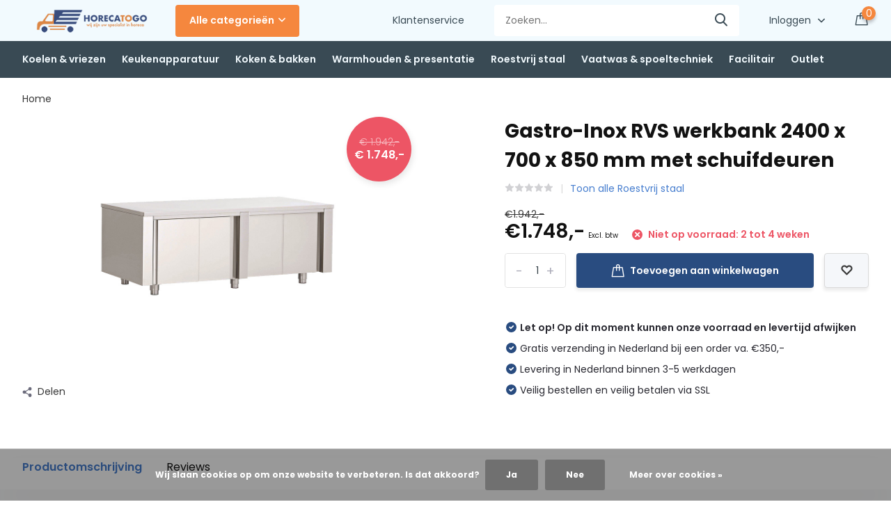

--- FILE ---
content_type: text/html;charset=utf-8
request_url: https://www.horecatogo.nl/gastro-inox-rvs-werkbank-2400-x-700-x-850-mm-met-s.html
body_size: 16443
content:
<!doctype html>
<html lang="nl" class="product-page enable-overflow">
	<head>
            <meta charset="utf-8"/>
<!-- [START] 'blocks/head.rain' -->
<!--

  (c) 2008-2026 Lightspeed Netherlands B.V.
  http://www.lightspeedhq.com
  Generated: 15-01-2026 @ 13:53:51

-->
<link rel="canonical" href="https://www.horecatogo.nl/gastro-inox-rvs-werkbank-2400-x-700-x-850-mm-met-s.html"/>
<link rel="alternate" href="https://www.horecatogo.nl/index.rss" type="application/rss+xml" title="Nieuwe producten"/>
<link href="https://cdn.webshopapp.com/assets/cookielaw.css?2025-02-20" rel="stylesheet" type="text/css"/>
<meta name="robots" content="noodp,noydir"/>
<meta name="google-site-verification" content="U-LM1f6ObxIzUbJHaMMQ6MhnQ-dIqE97YFLTp4koHeg"/>
<meta property="og:url" content="https://www.horecatogo.nl/gastro-inox-rvs-werkbank-2400-x-700-x-850-mm-met-s.html?source=facebook"/>
<meta property="og:site_name" content="Handelsonderneming Raijmakers B.V."/>
<meta property="og:title" content="Gastro-Inox RVS werkbank 2400 x 700 x 850 mm met schuifdeuren | HorecaToGo B.V."/>
<meta property="og:description" content="Gastro-Inox RVS werkbank 2400 x 700 x 850 mm met schuifdeuren voor professioneel gebruik. RVS Werkbanken en andere professionele horeca-apparatuur direct uit..."/>
<meta property="og:image" content="https://cdn.webshopapp.com/shops/314612/files/370540792/gastro-inox-gastro-inox-rvs-werkbank-2400-x-700-x.jpg"/>
<!--[if lt IE 9]>
<script src="https://cdn.webshopapp.com/assets/html5shiv.js?2025-02-20"></script>
<![endif]-->
<!-- [END] 'blocks/head.rain' -->
		<meta http-equiv="x-ua-compatible" content="ie=edge">
		<title>Gastro-Inox RVS werkbank 2400 x 700 x 850 mm met schuifdeuren | HorecaToGo B.V.</title>
		<meta name="description" content="Gastro-Inox RVS werkbank 2400 x 700 x 850 mm met schuifdeuren voor professioneel gebruik. RVS Werkbanken en andere professionele horeca-apparatuur direct uit...">
		<meta name="keywords" content="Gastro-Inox, Gastro-Inox, RVS, werkbank, 2400, x, 700, x, 850, mm, met, schuifdeuren">
		<meta name="theme-color" content="#ffffff">
		<meta name="MobileOptimized" content="320">
		<meta name="HandheldFriendly" content="true">
		<meta name="viewport" content="width=device-width, initial-scale=1, initial-scale=1, minimum-scale=1, maximum-scale=1, user-scalable=no">
		<meta name="author" content="https://www.dmws.nl/">
		
		<link rel="preconnect" href="https://fonts.googleapis.com">
		<link rel="dns-prefetch" href="https://fonts.googleapis.com">
				<link rel="preconnect" href="//cdn.webshopapp.com/">
		<link rel="dns-prefetch" href="//cdn.webshopapp.com/">
    
    		<link rel="preload" href="https://fonts.googleapis.com/css?family=Poppins:300,400,500,600,700,800,900%7CPoppins:300,400,500,600,700,800,900&display=swap" as="style">
    <link rel="preload" href="https://cdn.webshopapp.com/shops/314612/themes/171530/assets/owl-carousel-min.css?2025101012053420210105160919" as="style">
    <link rel="preload" href="https://cdn.webshopapp.com/shops/314612/themes/171530/assets/fancybox.css?2025101012053420210105160919" as="style">
    <link rel="preload" href="https://cdn.webshopapp.com/shops/314612/themes/171530/assets/icomoon.css?2025101012053420210105160919" as="style">
    <link rel="preload" href="https://cdn.webshopapp.com/shops/314612/themes/171530/assets/compete.css?2025101012053420210105160919" as="style">
    <link rel="preload" href="https://cdn.webshopapp.com/shops/314612/themes/171530/assets/custom.css?2025101012053420210105160919" as="style">
    
    <link rel="preload" href="https://cdn.webshopapp.com/shops/314612/themes/171530/assets/jquery-3-4-1-min.js?2025101012053420210105160919" as="script">
    <link rel="preload" href="https://cdn.webshopapp.com/shops/314612/themes/171530/assets/jquery-ui.js?2025101012053420210105160919" as="script">
    <link rel="preload" href="https://cdn.webshopapp.com/shops/314612/themes/171530/assets/js-cookie-min.js?2025101012053420210105160919" as="script">
    <link rel="preload" href="https://cdn.webshopapp.com/shops/314612/themes/171530/assets/owl-carousel-min.js?2025101012053420210105160919" as="script">
    <link rel="preload" href="https://cdn.webshopapp.com/shops/314612/themes/171530/assets/fancybox.js?2025101012053420210105160919" as="script">
    <link rel="preload" href="https://cdn.webshopapp.com/shops/314612/themes/171530/assets/lazyload.js?2025101012053420210105160919" as="script">
    <link rel="preload" href="https://cdn.webshopapp.com/assets/gui.js?2025-02-20" as="script">
    <link rel="preload" href="https://cdn.webshopapp.com/shops/314612/themes/171530/assets/script.js?2025101012053420210105160919" as="script">
    <link rel="preload" href="https://cdn.webshopapp.com/shops/314612/themes/171530/assets/custom.js?2025101012053420210105160919" as="script">
        
    <link href="https://fonts.googleapis.com/css?family=Poppins:300,400,500,600,700,800,900%7CPoppins:300,400,500,600,700,800,900&display=swap" rel="stylesheet" type="text/css">
    <link rel="stylesheet" href="https://cdn.webshopapp.com/shops/314612/themes/171530/assets/owl-carousel-min.css?2025101012053420210105160919" type="text/css">
    <link rel="stylesheet" href="https://cdn.webshopapp.com/shops/314612/themes/171530/assets/fancybox.css?2025101012053420210105160919" type="text/css">
    <link rel="stylesheet" href="https://cdn.webshopapp.com/shops/314612/themes/171530/assets/icomoon.css?2025101012053420210105160919" type="text/css">
    <link rel="stylesheet" href="https://cdn.webshopapp.com/shops/314612/themes/171530/assets/compete.css?2025101012053420210105160919" type="text/css">
    <link rel="stylesheet" href="https://cdn.webshopapp.com/shops/314612/themes/171530/assets/custom.css?2025101012053420210105160919" type="text/css">
    
    <script src="https://cdn.webshopapp.com/shops/314612/themes/171530/assets/jquery-3-4-1-min.js?2025101012053420210105160919"></script>

		<link rel="icon" type="image/x-icon" href="https://cdn.webshopapp.com/shops/314612/themes/171530/v/555509/assets/favicon.ico?20210226170029">
		<link rel="apple-touch-icon" href="https://cdn.webshopapp.com/shops/314612/themes/171530/v/555509/assets/favicon.ico?20210226170029">
    
    <meta name="msapplication-config" content="https://cdn.webshopapp.com/shops/314612/themes/171530/assets/browserconfig.xml?2025101012053420210105160919">
<meta property="og:title" content="Gastro-Inox RVS werkbank 2400 x 700 x 850 mm met schuifdeuren | HorecaToGo B.V.">
<meta property="og:type" content="website"> 
<meta property="og:site_name" content="Handelsonderneming Raijmakers B.V.">
<meta property="og:url" content="https://www.horecatogo.nl/">
<meta property="og:image" content="https://cdn.webshopapp.com/shops/314612/files/370540792/1000x1000x2/gastro-inox-gastro-inox-rvs-werkbank-2400-x-700-x.jpg">
<meta name="twitter:title" content="Gastro-Inox RVS werkbank 2400 x 700 x 850 mm met schuifdeuren | HorecaToGo B.V.">
<meta name="twitter:description" content="Gastro-Inox RVS werkbank 2400 x 700 x 850 mm met schuifdeuren voor professioneel gebruik. RVS Werkbanken en andere professionele horeca-apparatuur direct uit...">
<meta name="twitter:site" content="Handelsonderneming Raijmakers B.V.">
<meta name="twitter:card" content="https://cdn.webshopapp.com/shops/314612/themes/171530/v/450512/assets/logo.png?20210106171128">
<meta name="twitter:image" content="https://cdn.webshopapp.com/shops/314612/themes/171530/v/558325/assets/big-block-bg.jpg?20210228192609">
<script type="application/ld+json">
  [
        {
      "@context": "http://schema.org",
      "@type": "Product", 
      "name": "Gastro-Inox Gastro-Inox RVS werkbank 2400 x 700 x 850 mm met schuifdeuren",
      "url": "https://www.horecatogo.nl/gastro-inox-rvs-werkbank-2400-x-700-x-850-mm-met-s.html",
      "brand": {
        "@type": "Brand",
        "name": "Gastro-Inox"
      },            "image": "https://cdn.webshopapp.com/shops/314612/files/370540792/300x250x2/gastro-inox-gastro-inox-rvs-werkbank-2400-x-700-x.jpg",      "gtin13": "7445908533534",      "mpn": "HT302027",      "sku": "302.027",      "offers": {
        "@type": "Offer",
        "price": "1748.00",        "url": "https://www.horecatogo.nl/gastro-inox-rvs-werkbank-2400-x-700-x-850-mm-met-s.html",
        "priceValidUntil": "2027-01-15",
        "priceCurrency": "EUR"      }
          },
        {
      "@context": "http://schema.org/",
      "@type": "Organization",
      "url": "https://www.horecatogo.nl/",
      "name": "Handelsonderneming Raijmakers B.V.",
      "legalName": "Handelsonderneming Raijmakers B.V.",
      "description": "Gastro-Inox RVS werkbank 2400 x 700 x 850 mm met schuifdeuren voor professioneel gebruik. RVS Werkbanken en andere professionele horeca-apparatuur direct uit...",
      "logo": "https://cdn.webshopapp.com/shops/314612/themes/171530/v/450512/assets/logo.png?20210106171128",
      "image": "https://cdn.webshopapp.com/shops/314612/themes/171530/v/558325/assets/big-block-bg.jpg?20210228192609",
      "contactPoint": {
        "@type": "ContactPoint",
        "contactType": "Customer service",
        "telephone": "024 212 0212"
      },
      "address": {
        "@type": "PostalAddress",
        "streetAddress": "Sprokkelveld 5",
        "addressLocality": "Nederland",
        "postalCode": "6596 DH Milsbeek",
        "addressCountry": "NL"
      }
         
    },
    { 
      "@context": "http://schema.org", 
      "@type": "WebSite", 
      "url": "https://www.horecatogo.nl/", 
      "name": "Handelsonderneming Raijmakers B.V.",
      "description": "Gastro-Inox RVS werkbank 2400 x 700 x 850 mm met schuifdeuren voor professioneel gebruik. RVS Werkbanken en andere professionele horeca-apparatuur direct uit...",
      "author": [
        {
          "@type": "Organization",
          "url": "https://www.dmws.nl/",
          "name": "DMWS B.V.",
          "address": {
            "@type": "PostalAddress",
            "streetAddress": "Klokgebouw 195 (Strijp-S)",
            "addressLocality": "Eindhoven",
            "addressRegion": "NB",
            "postalCode": "5617 AB",
            "addressCountry": "NL"
          }
        }
      ]
    }
  ]
</script>    
	</head>
	<body>
    <ul class="hidden-data hidden"><li>314612</li><li>171530</li><li>nee</li><li>nl</li><li>live</li><li>info//horecatogo/nl</li><li>https://www.horecatogo.nl/</li></ul><header id="top" class="hide-on-scroll"><div class="top-wrap fixed default"><section class="main pos-r"><div class="container pos-r"><div class="d-flex align-center justify-between"><div class="d-flex align-center"><div id="mobile-menu-btn" class="d-none show-1000"><div class="hamburger"><span></span><span></span><span></span><span></span></div></div><a href="https://www.horecatogo.nl/account/login/" class="hidden show-575-flex"><i class="icon-login"></i></a><div id="logo" class="d-flex align-center"><a href="https://www.horecatogo.nl/" accesskey="h"><img class="hide-1000 desktop-logo" src="https://cdn.webshopapp.com/shops/314612/themes/171530/v/450512/assets/logo.png?20210106171128" alt="Handelsonderneming Raijmakers B.V." height="50" width="200" /><img class="d-none show-1000 mobile-logo" src="https://cdn.webshopapp.com/shops/314612/themes/171530/v/450562/assets/logo-mobile.png?20210106171200" alt="Handelsonderneming Raijmakers B.V." height="50" width="200" /></a><div id="catbtn" class="hide-1000 btn-wrap"><a href="https://www.horecatogo.nl/catalog/" class="btn">Alle categorieën <i class="icon-arrow-down"></i></a><div class="categorymenu"><div class="wrap d-flex"><ul class="maincategories"><li data-attribute="koelen-vriezen"><a href="https://www.horecatogo.nl/koelen-vriezen/">Koelen &amp; vriezen <i class="icon-arrow-right"></i></a></li><li data-attribute="keukenapparatuur"><a href="https://www.horecatogo.nl/keukenapparatuur/">Keukenapparatuur <i class="icon-arrow-right"></i></a></li><li data-attribute="koken-bakken"><a href="https://www.horecatogo.nl/koken-bakken/">Koken &amp; bakken <i class="icon-arrow-right"></i></a></li><li data-attribute="warmhouden-presentatie"><a href="https://www.horecatogo.nl/warmhouden-presentatie/">Warmhouden &amp; presentatie <i class="icon-arrow-right"></i></a></li><li data-attribute="roestvrij-staal"><a href="https://www.horecatogo.nl/roestvrij-staal/">Roestvrij staal <i class="icon-arrow-right"></i></a></li><li data-attribute="vaatwas-spoeltechniek"><a href="https://www.horecatogo.nl/vaatwas-spoeltechniek/">Vaatwas &amp; spoeltechniek <i class="icon-arrow-right"></i></a></li><li data-attribute="facilitair"><a href="https://www.horecatogo.nl/facilitair/">Facilitair <i class="icon-arrow-right"></i></a></li><li data-attribute="outlet"><a href="https://www.horecatogo.nl/outlet/">Outlet <i class="icon-arrow-right"></i></a></li></ul><div class="subcategories"><div class="wrapper" data-category="koelen-vriezen"><h4>Koelen &amp; vriezen</h4><ul><li class="sub"><a href="https://www.horecatogo.nl/koelen-vriezen/display-koelers/">Display koelers</a></li></ul><ul><li class="sub"><a href="https://www.horecatogo.nl/koelen-vriezen/koelkasten/">Koelkasten</a></li></ul><ul><li class="sub"><a href="https://www.horecatogo.nl/koelen-vriezen/wijnkoelkast/">Wijnkoelkast</a></li></ul><ul><li class="sub"><a href="https://www.horecatogo.nl/koelen-vriezen/dry-aged-kasten/">Dry aged kasten</a></li></ul><ul><li class="sub"><a href="https://www.horecatogo.nl/koelen-vriezen/barkoelkasten/">Barkoelkasten</a></li></ul><ul><li class="sub"><a href="https://www.horecatogo.nl/koelen-vriezen/koelwerkbanken/">Koelwerkbanken</a></li></ul><ul><li class="sub"><a href="https://www.horecatogo.nl/koelen-vriezen/opzetkoelvitrines/">Opzetkoelvitrines</a></li></ul><ul><li class="sub"><a href="https://www.horecatogo.nl/koelen-vriezen/vrieswerkbank/">Vrieswerkbank</a></li></ul><ul><li class="sub"><a href="https://www.horecatogo.nl/koelen-vriezen/ijsblokjesmachines/">Ijsblokjesmachines</a></li></ul><ul><li class="sub"><a href="https://www.horecatogo.nl/koelen-vriezen/snelvriezers/">Snelvriezers </a></li></ul><ul><li class="sub"><a href="https://www.horecatogo.nl/koelen-vriezen/koel-serveerplaten/">Koel- &amp; serveerplaten</a></li></ul><ul><li class="sub"><a href="https://www.horecatogo.nl/koelen-vriezen/stellingen/">Stellingen</a></li></ul><ul><li class="sub"><a href="https://www.horecatogo.nl/koelen-vriezen/vriezers/">Vriezers</a></li></ul><ul><li class="sub"><a href="https://www.horecatogo.nl/koelen-vriezen/koel-vrieskasten/">Koel- &amp; vrieskasten</a></li></ul></div><div class="wrapper" data-category="keukenapparatuur"><h4>Keukenapparatuur</h4><ul><li class="sub"><a href="https://www.horecatogo.nl/keukenapparatuur/deegbewerking/">Deegbewerking</a></li></ul><ul><li class="sub"><a href="https://www.horecatogo.nl/keukenapparatuur/vleesbewerking/">Vleesbewerking</a></li></ul><ul><li class="sub"><a href="https://www.horecatogo.nl/keukenapparatuur/groentebewerking/">Groentebewerking</a></li></ul><ul><li class="sub"><a href="https://www.horecatogo.nl/keukenapparatuur/staafmixers-blenders/">Staafmixers &amp; blenders</a></li></ul><ul><li class="sub"><a href="https://www.horecatogo.nl/keukenapparatuur/kaassnijmachines/">Kaassnijmachines</a></li></ul><ul><li class="sub"><a href="https://www.horecatogo.nl/keukenapparatuur/snijmachines/">Snijmachines</a></li></ul><ul><li class="sub"><a href="https://www.horecatogo.nl/keukenapparatuur/vacuumsealers/">Vacuumsealers</a></li></ul><ul><li class="sub"><a href="https://www.horecatogo.nl/keukenapparatuur/portioneertrechters/">Portioneertrechters</a></li></ul><ul><li class="sub"><a href="https://www.horecatogo.nl/keukenapparatuur/magnetrons/">Magnetrons</a></li></ul><ul><li class="sub"><a href="https://www.horecatogo.nl/keukenapparatuur/droogapparatuur/">Droogapparatuur</a></li></ul><ul><li class="sub"><a href="https://www.horecatogo.nl/keukenapparatuur/heteluchtovens/">Heteluchtovens</a></li></ul><ul><li class="sub"><a href="https://www.horecatogo.nl/keukenapparatuur/pizza-ovens-toebehoren/">Pizza ovens &amp; toebehoren</a></li></ul><ul><li class="sub"><a href="https://www.horecatogo.nl/keukenapparatuur/koffiemachines/">Koffiemachines</a></li></ul><ul><li class="sub"><a href="https://www.horecatogo.nl/keukenapparatuur/heetwater-drankdispensers/">Heetwater- &amp; drankdispensers</a></li></ul><ul><li class="sub"><a href="https://www.horecatogo.nl/keukenapparatuur/sapmachines-slowjuicers/">Sapmachines &amp; slowjuicers</a></li></ul><ul><li class="sub"><a href="https://www.horecatogo.nl/keukenapparatuur/overigen/">Overigen</a></li></ul><ul><li class="sub"><a href="https://www.horecatogo.nl/keukenapparatuur/rijst-en-pastakokers/">Rijst- en pastakokers</a></li></ul><ul><li class="sub"><a href="https://www.horecatogo.nl/keukenapparatuur/broodroosters/">Broodroosters</a></li></ul><ul><li class="sub"><a href="https://www.horecatogo.nl/keukenapparatuur/verpakkingsmachines/">Verpakkingsmachines</a></li></ul><ul><li class="sub"><a href="https://www.horecatogo.nl/keukenapparatuur/wafelijzers/">Wafelijzers</a></li></ul></div><div class="wrapper" data-category="koken-bakken"><h4>Koken &amp; bakken</h4><ul><li class="sub"><a href="https://www.horecatogo.nl/koken-bakken/gasfornuizen/">Gasfornuizen</a></li></ul><ul><li class="sub"><a href="https://www.horecatogo.nl/koken-bakken/warmhoudvitrines/">Warmhoudvitrines</a></li></ul><ul><li class="sub"><a href="https://www.horecatogo.nl/koken-bakken/sous-vide/">Sous vide</a></li></ul><ul><li class="sub"><a href="https://www.horecatogo.nl/koken-bakken/pannen/">Pannen</a></li></ul><ul><li class="sub"><a href="https://www.horecatogo.nl/koken-bakken/inductiekookplaten/">Inductiekookplaten</a></li></ul><ul><li class="sub"><a href="https://www.horecatogo.nl/koken-bakken/bak-grillplaten/">Bak- &amp; grillplaten</a></li></ul><ul><li class="sub"><a href="https://www.horecatogo.nl/koken-bakken/rijst-pastakokers/">Rijst- &amp; pastakokers</a></li></ul><ul><li class="sub"><a href="https://www.horecatogo.nl/koken-bakken/frituurpannen/">Frituurpannen</a></li></ul><ul><li class="sub"><a href="https://www.horecatogo.nl/koken-bakken/toasers-broodroosters/">Toasers &amp; broodroosters</a></li></ul><ul><li class="sub"><a href="https://www.horecatogo.nl/koken-bakken/warmhoudplaten/">Warmhoudplaten</a></li></ul><ul><li class="sub"><a href="https://www.horecatogo.nl/koken-bakken/barbecues/">Barbecues</a></li></ul><ul><li class="sub"><a href="https://www.horecatogo.nl/koken-bakken/gasbranders/">Gasbranders</a></li></ul><ul><li class="sub"><a href="https://www.horecatogo.nl/koken-bakken/salamanders/">Salamanders</a></li></ul></div><div class="wrapper" data-category="warmhouden-presentatie"><h4>Warmhouden &amp; presentatie</h4><ul><li class="sub"><a href="https://www.horecatogo.nl/warmhouden-presentatie/warmhoudlampen/">Warmhoudlampen</a></li></ul><ul><li class="sub"><a href="https://www.horecatogo.nl/warmhouden-presentatie/afzetpalen-muurriemen/">Afzetpalen &amp; muurriemen</a></li></ul><ul><li class="sub"><a href="https://www.horecatogo.nl/warmhouden-presentatie/au-bain-marie/">Au bain-marie</a></li></ul><ul><li class="sub"><a href="https://www.horecatogo.nl/warmhouden-presentatie/warmhoudbruggen/">Warmhoudbruggen</a></li></ul><ul><li class="sub"><a href="https://www.horecatogo.nl/warmhouden-presentatie/banket-buffetwagens/">Banket- &amp; buffetwagens</a></li></ul><ul><li class="sub"><a href="https://www.horecatogo.nl/warmhouden-presentatie/soepketels-chafing-dishes/">Soepketels- &amp; chafing dishes</a></li></ul><ul><li class="sub"><a href="https://www.horecatogo.nl/warmhouden-presentatie/sausdispensers/">Sausdispensers</a></li></ul><ul><li class="sub"><a href="https://www.horecatogo.nl/warmhouden-presentatie/warmhoudkasten/">Warmhoudkasten</a></li></ul><ul><li class="sub"><a href="https://www.horecatogo.nl/warmhouden-presentatie/bord-platenwarmers/">Bord- &amp; platenwarmers</a></li></ul><ul><li class="sub"><a href="https://www.horecatogo.nl/warmhouden-presentatie/serveerwagens/">Serveerwagens</a></li></ul><ul><li class="sub"><a href="https://www.horecatogo.nl/warmhouden-presentatie/bordenstapelaar/">Bordenstapelaar</a></li></ul><ul><li class="sub"><a href="https://www.horecatogo.nl/warmhouden-presentatie/thermoboxen-containters/">Thermoboxen &amp; -containters</a></li></ul><ul><li class="sub"><a href="https://www.horecatogo.nl/warmhouden-presentatie/regaalwagens/">Regaalwagens</a></li></ul><ul><li class="sub"><a href="https://www.horecatogo.nl/warmhouden-presentatie/trolleys/">Trolleys</a></li></ul></div><div class="wrapper" data-category="roestvrij-staal"><h4>Roestvrij staal</h4><ul><li class="sub"><a href="https://www.horecatogo.nl/roestvrij-staal/werktafels/">Werktafels</a></li></ul><ul><li class="sub"><a href="https://www.horecatogo.nl/roestvrij-staal/spoel-aanvoertafels/">Spoel- &amp; aanvoertafels</a></li></ul><ul><li class="sub"><a href="https://www.horecatogo.nl/roestvrij-staal/wasbakken-wastafels/">Wasbakken &amp; wastafels</a></li></ul><ul><li class="sub"><a href="https://www.horecatogo.nl/roestvrij-staal/wandkasten/">Wandkasten</a></li></ul><ul><li class="sub"><a href="https://www.horecatogo.nl/roestvrij-staal/etageres/">Etageres</a></li></ul><ul><li class="sub"><a href="https://www.horecatogo.nl/roestvrij-staal/stellingen-schappen/">Stellingen &amp; schappen</a></li></ul><ul><li class="sub"><a href="https://www.horecatogo.nl/roestvrij-staal/gastronormbakken/">Gastronormbakken</a></li></ul><ul><li class="sub"><a href="https://www.horecatogo.nl/roestvrij-staal/werkbanken/">Werkbanken</a></li></ul><ul><li class="sub"><a href="https://www.horecatogo.nl/roestvrij-staal/wandkasten-10896796/">Wandkasten</a></li></ul><ul><li class="sub"><a href="https://www.horecatogo.nl/roestvrij-staal/spoeltafels/">Spoeltafels</a></li></ul><ul><li class="sub"><a href="https://www.horecatogo.nl/roestvrij-staal/afzuigkappen/">Afzuigkappen</a></li></ul><ul><li class="sub"><a href="https://www.horecatogo.nl/roestvrij-staal/onderstellen/">Onderstellen</a></li></ul><ul><li class="sub"><a href="https://www.horecatogo.nl/roestvrij-staal/rvs-werkbladen/">RVS Werkbladen</a></li></ul><ul><li class="sub"><a href="https://www.horecatogo.nl/roestvrij-staal/regaalwagens/">Regaalwagens</a></li></ul></div><div class="wrapper" data-category="vaatwas-spoeltechniek"><h4>Vaatwas &amp; spoeltechniek</h4><ul><li class="sub"><a href="https://www.horecatogo.nl/vaatwas-spoeltechniek/kranen-voorspoeldouches/">Kranen &amp; voorspoeldouches</a></li></ul><ul><li class="sub"><a href="https://www.horecatogo.nl/vaatwas-spoeltechniek/vaatwassers/">Vaatwassers</a></li></ul><ul><li class="sub"><a href="https://www.horecatogo.nl/vaatwas-spoeltechniek/onderstellen/">Onderstellen</a></li></ul><ul><li class="sub"><a href="https://www.horecatogo.nl/vaatwas-spoeltechniek/doorschuifvaatwasser/">Doorschuifvaatwasser</a></li></ul><ul><li class="sub"><a href="https://www.horecatogo.nl/vaatwas-spoeltechniek/vaatwaskorven/">Vaatwaskorven</a></li></ul><ul><li class="sub"><a href="https://www.horecatogo.nl/vaatwas-spoeltechniek/doorschuifvaatwassers/">Doorschuifvaatwassers</a></li></ul><ul><li class="sub"><a href="https://www.horecatogo.nl/vaatwas-spoeltechniek/pannenwasmachines/">Pannenwasmachines</a></li></ul><ul><li class="sub"><a href="https://www.horecatogo.nl/vaatwas-spoeltechniek/glazenspoelmachines/">Glazenspoelmachines</a></li></ul><ul><li class="sub"><a href="https://www.horecatogo.nl/vaatwas-spoeltechniek/was-en-spoelmiddelen/">Was- en spoelmiddelen</a></li></ul></div><div class="wrapper" data-category="facilitair"><h4>Facilitair</h4><ul><li class="sub"><a href="https://www.horecatogo.nl/facilitair/reinigings-spoelmiddelen/">Reinigings- &amp; spoelmiddelen</a></li></ul><ul><li class="sub"><a href="https://www.horecatogo.nl/facilitair/insectenverdelgers/">Insectenverdelgers</a></li></ul><ul><li class="sub"><a href="https://www.horecatogo.nl/facilitair/afvalbakken/">Afvalbakken</a></li></ul><ul><li class="sub"><a href="https://www.horecatogo.nl/facilitair/dispensers/">Dispensers</a></li></ul><ul><li class="sub"><a href="https://www.horecatogo.nl/facilitair/handdroging/">Handdroging</a></li></ul><ul><li class="sub"><a href="https://www.horecatogo.nl/facilitair/trolleys/">Trolleys</a></li></ul><ul><li class="sub"><a href="https://www.horecatogo.nl/facilitair/terrasverwarming/">Terrasverwarming</a></li></ul><ul><li class="sub"><a href="https://www.horecatogo.nl/facilitair/overigen/">Overigen</a></li></ul></div><div class="wrapper" data-category="outlet"><h4>Outlet</h4></div></div></div></div></div></div></div><div class="d-flex align-center justify-end top-nav"><a href="/service/" class="hide-1000">Klantenservice</a><div id="showSearch" class="hide-575"><input type="search" value="" placeholder="Zoeken..."><button type="submit" title="Zoeken" disabled="disabled"><i class="icon-search"></i></button></div><div class="login with-drop hide-575"><a href="https://www.horecatogo.nl/account/login/"><span>Inloggen <i class="icon-arrow-down"></i></span></a><div class="dropdown"><form method="post" id="formLogin" action="https://www.horecatogo.nl/account/loginPost/?return=https://www.horecatogo.nl/gastro-inox-rvs-werkbank-2400-x-700-x-850-mm-met-s.html"><h3>Inloggen</h3><p>Maak bestellen nóg makkelijker!</p><div><label for="formLoginEmail">E-mailadres<span class="c-negatives">*</span></label><input type="email" id="formLoginEmail" name="email" placeholder="E-mailadres" autocomplete='email' tabindex=1 required></div><div><label for="formLoginPassword">Wachtwoord</label><a href="https://www.horecatogo.nl/account/password/" class="forgot" tabindex=6>Wachtwoord vergeten?</a><input type="password" id="formLoginPassword" name="password" placeholder="Wachtwoord" autocomplete="current-password" tabindex=2 required></div><div><input type="hidden" name="key" value="5e2383a81b639aa54fe436e71a3d081a" /><input type="hidden" name="type" value="login" /><button type="submit" onclick="$('#formLogin').submit(); return false;" class="btn" tabindex=3>Inloggen</button></div></form><div><p class="register">Nog geen account? <a href="https://www.horecatogo.nl/account/register/" tabindex=5>Account aanmaken</a></p></div></div></div><div class="cart with-drop"><a href="https://www.horecatogo.nl/cart/" class="count"><span>0</span><i class="icon-bag2"></i></a><div class="dropdown"><h3>Winkelwagen</h3><i class="icon-close hidden show-575"></i><p>Uw winkelwagen is leeg</p></div></div></div></div></div><div class="search-autocomplete"><div id="searchExpanded"><div class="container pos-r d-flex align-center"><form action="https://www.horecatogo.nl/search/" method="get" id="formSearch"  class="search-form d-flex align-center"  data-search-type="desktop"><span onclick="$(this).closest('form').submit();" title="Zoeken" class="search-icon"><i class="icon-search"></i></span><input type="text" name="q" autocomplete="off"  value="" placeholder="Zoeken" class="standard-input" data-input="desktop"/></form><div class="close hide-575">Sluiten</div></div><div class="overlay hide-575"></div></div><div class="container pos-r"><div id="searchResults" class="results-wrap with-filter with-cats" data-search-type="desktop"><div class="close"><i class="icon-close"></i></div><h4>Categorieën</h4><div class="categories hidden"><ul class="d-flex"></ul></div><div class="d-flex justify-between"><div class="filter-scroll-wrap"><div class="filter-scroll"><div class="subtitle title-font">Filters</div><form data-search-type="desktop"><div class="filter-boxes"><div class="filter-wrap sort"><select name="sort" class="custom-select"></select></div></div><div class="filter-boxes custom-filters"></div></form></div></div><ul class="search-products products-livesearch"></ul></div><div class="more"><a href="#" class="btn accent">Bekijk alle resultaten <span>(0)</span></a></div></div></div></div></section><section id="menu" class="hide-1000 megamenu"><div class="container"><nav class="menu"><ul class="d-flex align-center"><li class="item has-children"><a class="itemLink" href="https://www.horecatogo.nl/koelen-vriezen/" title="Koelen &amp; vriezen">Koelen &amp; vriezen</a><ul class="subnav"><li class="subitem"><a class="subitemLink " href="https://www.horecatogo.nl/koelen-vriezen/display-koelers/" title="Display koelers">Display koelers</a></li><li class="subitem"><a class="subitemLink " href="https://www.horecatogo.nl/koelen-vriezen/koelkasten/" title="Koelkasten">Koelkasten</a></li><li class="subitem"><a class="subitemLink " href="https://www.horecatogo.nl/koelen-vriezen/wijnkoelkast/" title="Wijnkoelkast">Wijnkoelkast</a></li><li class="subitem"><a class="subitemLink " href="https://www.horecatogo.nl/koelen-vriezen/dry-aged-kasten/" title="Dry aged kasten">Dry aged kasten</a></li><li class="subitem"><a class="subitemLink " href="https://www.horecatogo.nl/koelen-vriezen/barkoelkasten/" title="Barkoelkasten">Barkoelkasten</a></li><li class="subitem"><a class="subitemLink " href="https://www.horecatogo.nl/koelen-vriezen/koelwerkbanken/" title="Koelwerkbanken">Koelwerkbanken</a></li><li class="subitem"><a class="subitemLink " href="https://www.horecatogo.nl/koelen-vriezen/opzetkoelvitrines/" title="Opzetkoelvitrines">Opzetkoelvitrines</a></li><li class="subitem"><a class="subitemLink " href="https://www.horecatogo.nl/koelen-vriezen/vrieswerkbank/" title="Vrieswerkbank">Vrieswerkbank</a></li><li class="subitem"><a class="subitemLink " href="https://www.horecatogo.nl/koelen-vriezen/ijsblokjesmachines/" title="Ijsblokjesmachines">Ijsblokjesmachines</a></li><li class="subitem"><a class="subitemLink " href="https://www.horecatogo.nl/koelen-vriezen/snelvriezers/" title="Snelvriezers ">Snelvriezers </a></li><li class="subitem"><a class="subitemLink " href="https://www.horecatogo.nl/koelen-vriezen/koel-serveerplaten/" title="Koel- &amp; serveerplaten">Koel- &amp; serveerplaten</a></li><li class="subitem"><a class="subitemLink " href="https://www.horecatogo.nl/koelen-vriezen/stellingen/" title="Stellingen">Stellingen</a></li><li class="subitem"><a class="subitemLink " href="https://www.horecatogo.nl/koelen-vriezen/vriezers/" title="Vriezers">Vriezers</a></li><li class="subitem"><a class="subitemLink " href="https://www.horecatogo.nl/koelen-vriezen/koel-vrieskasten/" title="Koel- &amp; vrieskasten">Koel- &amp; vrieskasten</a></li></ul></li><li class="item has-children"><a class="itemLink" href="https://www.horecatogo.nl/keukenapparatuur/" title="Keukenapparatuur">Keukenapparatuur</a><ul class="subnav"><li class="subitem"><a class="subitemLink " href="https://www.horecatogo.nl/keukenapparatuur/deegbewerking/" title="Deegbewerking">Deegbewerking</a></li><li class="subitem"><a class="subitemLink " href="https://www.horecatogo.nl/keukenapparatuur/vleesbewerking/" title="Vleesbewerking">Vleesbewerking</a></li><li class="subitem"><a class="subitemLink " href="https://www.horecatogo.nl/keukenapparatuur/groentebewerking/" title="Groentebewerking">Groentebewerking</a></li><li class="subitem"><a class="subitemLink " href="https://www.horecatogo.nl/keukenapparatuur/staafmixers-blenders/" title="Staafmixers &amp; blenders">Staafmixers &amp; blenders</a></li><li class="subitem"><a class="subitemLink " href="https://www.horecatogo.nl/keukenapparatuur/kaassnijmachines/" title="Kaassnijmachines">Kaassnijmachines</a></li><li class="subitem"><a class="subitemLink " href="https://www.horecatogo.nl/keukenapparatuur/snijmachines/" title="Snijmachines">Snijmachines</a></li><li class="subitem"><a class="subitemLink " href="https://www.horecatogo.nl/keukenapparatuur/vacuumsealers/" title="Vacuumsealers">Vacuumsealers</a></li><li class="subitem"><a class="subitemLink " href="https://www.horecatogo.nl/keukenapparatuur/portioneertrechters/" title="Portioneertrechters">Portioneertrechters</a></li><li class="subitem"><a class="subitemLink " href="https://www.horecatogo.nl/keukenapparatuur/magnetrons/" title="Magnetrons">Magnetrons</a></li><li class="subitem"><a class="subitemLink " href="https://www.horecatogo.nl/keukenapparatuur/droogapparatuur/" title="Droogapparatuur">Droogapparatuur</a></li><li class="subitem"><a class="subitemLink " href="https://www.horecatogo.nl/keukenapparatuur/heteluchtovens/" title="Heteluchtovens">Heteluchtovens</a></li><li class="subitem"><a class="subitemLink " href="https://www.horecatogo.nl/keukenapparatuur/pizza-ovens-toebehoren/" title="Pizza ovens &amp; toebehoren">Pizza ovens &amp; toebehoren</a></li><li class="subitem"><a class="subitemLink " href="https://www.horecatogo.nl/keukenapparatuur/koffiemachines/" title="Koffiemachines">Koffiemachines</a></li><li class="subitem"><a class="subitemLink " href="https://www.horecatogo.nl/keukenapparatuur/heetwater-drankdispensers/" title="Heetwater- &amp; drankdispensers">Heetwater- &amp; drankdispensers</a></li><li class="subitem"><a class="subitemLink " href="https://www.horecatogo.nl/keukenapparatuur/sapmachines-slowjuicers/" title="Sapmachines &amp; slowjuicers">Sapmachines &amp; slowjuicers</a></li><li class="subitem"><a class="subitemLink " href="https://www.horecatogo.nl/keukenapparatuur/overigen/" title="Overigen">Overigen</a></li><li class="subitem"><a class="subitemLink " href="https://www.horecatogo.nl/keukenapparatuur/rijst-en-pastakokers/" title="Rijst- en pastakokers">Rijst- en pastakokers</a></li><li class="subitem"><a class="subitemLink " href="https://www.horecatogo.nl/keukenapparatuur/broodroosters/" title="Broodroosters">Broodroosters</a></li><li class="subitem"><a class="subitemLink " href="https://www.horecatogo.nl/keukenapparatuur/verpakkingsmachines/" title="Verpakkingsmachines">Verpakkingsmachines</a></li><li class="subitem"><a class="subitemLink " href="https://www.horecatogo.nl/keukenapparatuur/wafelijzers/" title="Wafelijzers">Wafelijzers</a></li></ul></li><li class="item has-children"><a class="itemLink" href="https://www.horecatogo.nl/koken-bakken/" title="Koken &amp; bakken">Koken &amp; bakken</a><ul class="subnav"><li class="subitem"><a class="subitemLink " href="https://www.horecatogo.nl/koken-bakken/gasfornuizen/" title="Gasfornuizen">Gasfornuizen</a></li><li class="subitem"><a class="subitemLink " href="https://www.horecatogo.nl/koken-bakken/warmhoudvitrines/" title="Warmhoudvitrines">Warmhoudvitrines</a></li><li class="subitem"><a class="subitemLink " href="https://www.horecatogo.nl/koken-bakken/sous-vide/" title="Sous vide">Sous vide</a></li><li class="subitem"><a class="subitemLink " href="https://www.horecatogo.nl/koken-bakken/pannen/" title="Pannen">Pannen</a></li><li class="subitem"><a class="subitemLink " href="https://www.horecatogo.nl/koken-bakken/inductiekookplaten/" title="Inductiekookplaten">Inductiekookplaten</a></li><li class="subitem"><a class="subitemLink " href="https://www.horecatogo.nl/koken-bakken/bak-grillplaten/" title="Bak- &amp; grillplaten">Bak- &amp; grillplaten</a></li><li class="subitem"><a class="subitemLink " href="https://www.horecatogo.nl/koken-bakken/rijst-pastakokers/" title="Rijst- &amp; pastakokers">Rijst- &amp; pastakokers</a></li><li class="subitem"><a class="subitemLink " href="https://www.horecatogo.nl/koken-bakken/frituurpannen/" title="Frituurpannen">Frituurpannen</a></li><li class="subitem"><a class="subitemLink " href="https://www.horecatogo.nl/koken-bakken/toasers-broodroosters/" title="Toasers &amp; broodroosters">Toasers &amp; broodroosters</a></li><li class="subitem"><a class="subitemLink " href="https://www.horecatogo.nl/koken-bakken/warmhoudplaten/" title="Warmhoudplaten">Warmhoudplaten</a></li><li class="subitem"><a class="subitemLink " href="https://www.horecatogo.nl/koken-bakken/barbecues/" title="Barbecues">Barbecues</a></li><li class="subitem"><a class="subitemLink " href="https://www.horecatogo.nl/koken-bakken/gasbranders/" title="Gasbranders">Gasbranders</a></li><li class="subitem"><a class="subitemLink " href="https://www.horecatogo.nl/koken-bakken/salamanders/" title="Salamanders">Salamanders</a></li></ul></li><li class="item has-children"><a class="itemLink" href="https://www.horecatogo.nl/warmhouden-presentatie/" title="Warmhouden &amp; presentatie">Warmhouden &amp; presentatie</a><ul class="subnav"><li class="subitem"><a class="subitemLink " href="https://www.horecatogo.nl/warmhouden-presentatie/warmhoudlampen/" title="Warmhoudlampen">Warmhoudlampen</a></li><li class="subitem"><a class="subitemLink " href="https://www.horecatogo.nl/warmhouden-presentatie/afzetpalen-muurriemen/" title="Afzetpalen &amp; muurriemen">Afzetpalen &amp; muurriemen</a></li><li class="subitem"><a class="subitemLink " href="https://www.horecatogo.nl/warmhouden-presentatie/au-bain-marie/" title="Au bain-marie">Au bain-marie</a></li><li class="subitem"><a class="subitemLink " href="https://www.horecatogo.nl/warmhouden-presentatie/warmhoudbruggen/" title="Warmhoudbruggen">Warmhoudbruggen</a></li><li class="subitem"><a class="subitemLink " href="https://www.horecatogo.nl/warmhouden-presentatie/banket-buffetwagens/" title="Banket- &amp; buffetwagens">Banket- &amp; buffetwagens</a></li><li class="subitem"><a class="subitemLink " href="https://www.horecatogo.nl/warmhouden-presentatie/soepketels-chafing-dishes/" title="Soepketels- &amp; chafing dishes">Soepketels- &amp; chafing dishes</a></li><li class="subitem"><a class="subitemLink " href="https://www.horecatogo.nl/warmhouden-presentatie/sausdispensers/" title="Sausdispensers">Sausdispensers</a></li><li class="subitem"><a class="subitemLink " href="https://www.horecatogo.nl/warmhouden-presentatie/warmhoudkasten/" title="Warmhoudkasten">Warmhoudkasten</a></li><li class="subitem"><a class="subitemLink " href="https://www.horecatogo.nl/warmhouden-presentatie/bord-platenwarmers/" title="Bord- &amp; platenwarmers">Bord- &amp; platenwarmers</a></li><li class="subitem"><a class="subitemLink " href="https://www.horecatogo.nl/warmhouden-presentatie/serveerwagens/" title="Serveerwagens">Serveerwagens</a></li><li class="subitem"><a class="subitemLink " href="https://www.horecatogo.nl/warmhouden-presentatie/bordenstapelaar/" title="Bordenstapelaar">Bordenstapelaar</a></li><li class="subitem"><a class="subitemLink " href="https://www.horecatogo.nl/warmhouden-presentatie/thermoboxen-containters/" title="Thermoboxen &amp; -containters">Thermoboxen &amp; -containters</a></li><li class="subitem"><a class="subitemLink " href="https://www.horecatogo.nl/warmhouden-presentatie/regaalwagens/" title="Regaalwagens">Regaalwagens</a></li><li class="subitem"><a class="subitemLink " href="https://www.horecatogo.nl/warmhouden-presentatie/trolleys/" title="Trolleys">Trolleys</a></li></ul></li><li class="item has-children"><a class="itemLink" href="https://www.horecatogo.nl/roestvrij-staal/" title="Roestvrij staal">Roestvrij staal</a><ul class="subnav"><li class="subitem"><a class="subitemLink " href="https://www.horecatogo.nl/roestvrij-staal/werktafels/" title="Werktafels">Werktafels</a></li><li class="subitem"><a class="subitemLink " href="https://www.horecatogo.nl/roestvrij-staal/spoel-aanvoertafels/" title="Spoel- &amp; aanvoertafels">Spoel- &amp; aanvoertafels</a></li><li class="subitem"><a class="subitemLink " href="https://www.horecatogo.nl/roestvrij-staal/wasbakken-wastafels/" title="Wasbakken &amp; wastafels">Wasbakken &amp; wastafels</a></li><li class="subitem"><a class="subitemLink " href="https://www.horecatogo.nl/roestvrij-staal/wandkasten/" title="Wandkasten">Wandkasten</a></li><li class="subitem"><a class="subitemLink " href="https://www.horecatogo.nl/roestvrij-staal/etageres/" title="Etageres">Etageres</a></li><li class="subitem"><a class="subitemLink " href="https://www.horecatogo.nl/roestvrij-staal/stellingen-schappen/" title="Stellingen &amp; schappen">Stellingen &amp; schappen</a></li><li class="subitem"><a class="subitemLink " href="https://www.horecatogo.nl/roestvrij-staal/gastronormbakken/" title="Gastronormbakken">Gastronormbakken</a></li><li class="subitem"><a class="subitemLink " href="https://www.horecatogo.nl/roestvrij-staal/werkbanken/" title="Werkbanken">Werkbanken</a></li><li class="subitem"><a class="subitemLink " href="https://www.horecatogo.nl/roestvrij-staal/wandkasten-10896796/" title="Wandkasten">Wandkasten</a></li><li class="subitem"><a class="subitemLink " href="https://www.horecatogo.nl/roestvrij-staal/spoeltafels/" title="Spoeltafels">Spoeltafels</a></li><li class="subitem"><a class="subitemLink " href="https://www.horecatogo.nl/roestvrij-staal/afzuigkappen/" title="Afzuigkappen">Afzuigkappen</a></li><li class="subitem"><a class="subitemLink " href="https://www.horecatogo.nl/roestvrij-staal/onderstellen/" title="Onderstellen">Onderstellen</a></li><li class="subitem"><a class="subitemLink " href="https://www.horecatogo.nl/roestvrij-staal/rvs-werkbladen/" title="RVS Werkbladen">RVS Werkbladen</a></li><li class="subitem"><a class="subitemLink " href="https://www.horecatogo.nl/roestvrij-staal/regaalwagens/" title="Regaalwagens">Regaalwagens</a></li></ul></li><li class="item has-children"><a class="itemLink" href="https://www.horecatogo.nl/vaatwas-spoeltechniek/" title="Vaatwas &amp; spoeltechniek">Vaatwas &amp; spoeltechniek</a><ul class="subnav"><li class="subitem"><a class="subitemLink " href="https://www.horecatogo.nl/vaatwas-spoeltechniek/kranen-voorspoeldouches/" title="Kranen &amp; voorspoeldouches">Kranen &amp; voorspoeldouches</a></li><li class="subitem"><a class="subitemLink " href="https://www.horecatogo.nl/vaatwas-spoeltechniek/vaatwassers/" title="Vaatwassers">Vaatwassers</a></li><li class="subitem"><a class="subitemLink " href="https://www.horecatogo.nl/vaatwas-spoeltechniek/onderstellen/" title="Onderstellen">Onderstellen</a></li><li class="subitem"><a class="subitemLink " href="https://www.horecatogo.nl/vaatwas-spoeltechniek/doorschuifvaatwasser/" title="Doorschuifvaatwasser">Doorschuifvaatwasser</a></li><li class="subitem"><a class="subitemLink " href="https://www.horecatogo.nl/vaatwas-spoeltechniek/vaatwaskorven/" title="Vaatwaskorven">Vaatwaskorven</a></li><li class="subitem"><a class="subitemLink " href="https://www.horecatogo.nl/vaatwas-spoeltechniek/doorschuifvaatwassers/" title="Doorschuifvaatwassers">Doorschuifvaatwassers</a></li><li class="subitem"><a class="subitemLink " href="https://www.horecatogo.nl/vaatwas-spoeltechniek/pannenwasmachines/" title="Pannenwasmachines">Pannenwasmachines</a></li><li class="subitem"><a class="subitemLink " href="https://www.horecatogo.nl/vaatwas-spoeltechniek/glazenspoelmachines/" title="Glazenspoelmachines">Glazenspoelmachines</a></li><li class="subitem"><a class="subitemLink " href="https://www.horecatogo.nl/vaatwas-spoeltechniek/was-en-spoelmiddelen/" title="Was- en spoelmiddelen">Was- en spoelmiddelen</a></li></ul></li><li class="item has-children"><a class="itemLink" href="https://www.horecatogo.nl/facilitair/" title="Facilitair">Facilitair</a><ul class="subnav"><li class="subitem"><a class="subitemLink " href="https://www.horecatogo.nl/facilitair/reinigings-spoelmiddelen/" title="Reinigings- &amp; spoelmiddelen">Reinigings- &amp; spoelmiddelen</a></li><li class="subitem"><a class="subitemLink " href="https://www.horecatogo.nl/facilitair/insectenverdelgers/" title="Insectenverdelgers">Insectenverdelgers</a></li><li class="subitem"><a class="subitemLink " href="https://www.horecatogo.nl/facilitair/afvalbakken/" title="Afvalbakken">Afvalbakken</a></li><li class="subitem"><a class="subitemLink " href="https://www.horecatogo.nl/facilitair/dispensers/" title="Dispensers">Dispensers</a></li><li class="subitem"><a class="subitemLink " href="https://www.horecatogo.nl/facilitair/handdroging/" title="Handdroging">Handdroging</a></li><li class="subitem"><a class="subitemLink " href="https://www.horecatogo.nl/facilitair/trolleys/" title="Trolleys">Trolleys</a></li><li class="subitem"><a class="subitemLink " href="https://www.horecatogo.nl/facilitair/terrasverwarming/" title="Terrasverwarming">Terrasverwarming</a></li><li class="subitem"><a class="subitemLink " href="https://www.horecatogo.nl/facilitair/overigen/" title="Overigen">Overigen</a></li></ul></li><li class="item"><a class="itemLink" href="https://www.horecatogo.nl/outlet/" title="Outlet">Outlet</a></li></ul></nav></div></section><div id="mobileMenu" class="hide"><div class="wrap"><ul><li class="all hidden"><a href="#"><i class="icon-nav-left"></i>Alle categorieën</a></li><li class="cat has-children"><a class="itemLink" href="https://www.horecatogo.nl/koelen-vriezen/" title="Koelen &amp; vriezen">Koelen &amp; vriezen<i class="icon-arrow-right"></i></a><ul class="subnav hidden"><li class="subitem"><a class="subitemLink" href="https://www.horecatogo.nl/koelen-vriezen/display-koelers/" title="Display koelers">Display koelers</a></li><li class="subitem"><a class="subitemLink" href="https://www.horecatogo.nl/koelen-vriezen/koelkasten/" title="Koelkasten">Koelkasten</a></li><li class="subitem"><a class="subitemLink" href="https://www.horecatogo.nl/koelen-vriezen/wijnkoelkast/" title="Wijnkoelkast">Wijnkoelkast</a></li><li class="subitem"><a class="subitemLink" href="https://www.horecatogo.nl/koelen-vriezen/dry-aged-kasten/" title="Dry aged kasten">Dry aged kasten</a></li><li class="subitem"><a class="subitemLink" href="https://www.horecatogo.nl/koelen-vriezen/barkoelkasten/" title="Barkoelkasten">Barkoelkasten</a></li><li class="subitem"><a class="subitemLink" href="https://www.horecatogo.nl/koelen-vriezen/koelwerkbanken/" title="Koelwerkbanken">Koelwerkbanken</a></li><li class="subitem"><a class="subitemLink" href="https://www.horecatogo.nl/koelen-vriezen/opzetkoelvitrines/" title="Opzetkoelvitrines">Opzetkoelvitrines</a></li><li class="subitem"><a class="subitemLink" href="https://www.horecatogo.nl/koelen-vriezen/vrieswerkbank/" title="Vrieswerkbank">Vrieswerkbank</a></li><li class="subitem"><a class="subitemLink" href="https://www.horecatogo.nl/koelen-vriezen/ijsblokjesmachines/" title="Ijsblokjesmachines">Ijsblokjesmachines</a></li><li class="subitem"><a class="subitemLink" href="https://www.horecatogo.nl/koelen-vriezen/snelvriezers/" title="Snelvriezers ">Snelvriezers </a></li><li class="subitem"><a class="subitemLink" href="https://www.horecatogo.nl/koelen-vriezen/koel-serveerplaten/" title="Koel- &amp; serveerplaten">Koel- &amp; serveerplaten</a></li><li class="subitem"><a class="subitemLink" href="https://www.horecatogo.nl/koelen-vriezen/stellingen/" title="Stellingen">Stellingen</a></li><li class="subitem"><a class="subitemLink" href="https://www.horecatogo.nl/koelen-vriezen/vriezers/" title="Vriezers">Vriezers</a></li><li class="subitem"><a class="subitemLink" href="https://www.horecatogo.nl/koelen-vriezen/koel-vrieskasten/" title="Koel- &amp; vrieskasten">Koel- &amp; vrieskasten</a></li></ul></li><li class="cat has-children"><a class="itemLink" href="https://www.horecatogo.nl/keukenapparatuur/" title="Keukenapparatuur">Keukenapparatuur<i class="icon-arrow-right"></i></a><ul class="subnav hidden"><li class="subitem"><a class="subitemLink" href="https://www.horecatogo.nl/keukenapparatuur/deegbewerking/" title="Deegbewerking">Deegbewerking</a></li><li class="subitem"><a class="subitemLink" href="https://www.horecatogo.nl/keukenapparatuur/vleesbewerking/" title="Vleesbewerking">Vleesbewerking</a></li><li class="subitem"><a class="subitemLink" href="https://www.horecatogo.nl/keukenapparatuur/groentebewerking/" title="Groentebewerking">Groentebewerking</a></li><li class="subitem"><a class="subitemLink" href="https://www.horecatogo.nl/keukenapparatuur/staafmixers-blenders/" title="Staafmixers &amp; blenders">Staafmixers &amp; blenders</a></li><li class="subitem"><a class="subitemLink" href="https://www.horecatogo.nl/keukenapparatuur/kaassnijmachines/" title="Kaassnijmachines">Kaassnijmachines</a></li><li class="subitem"><a class="subitemLink" href="https://www.horecatogo.nl/keukenapparatuur/snijmachines/" title="Snijmachines">Snijmachines</a></li><li class="subitem"><a class="subitemLink" href="https://www.horecatogo.nl/keukenapparatuur/vacuumsealers/" title="Vacuumsealers">Vacuumsealers</a></li><li class="subitem"><a class="subitemLink" href="https://www.horecatogo.nl/keukenapparatuur/portioneertrechters/" title="Portioneertrechters">Portioneertrechters</a></li><li class="subitem"><a class="subitemLink" href="https://www.horecatogo.nl/keukenapparatuur/magnetrons/" title="Magnetrons">Magnetrons</a></li><li class="subitem"><a class="subitemLink" href="https://www.horecatogo.nl/keukenapparatuur/droogapparatuur/" title="Droogapparatuur">Droogapparatuur</a></li><li class="subitem"><a class="subitemLink" href="https://www.horecatogo.nl/keukenapparatuur/heteluchtovens/" title="Heteluchtovens">Heteluchtovens</a></li><li class="subitem"><a class="subitemLink" href="https://www.horecatogo.nl/keukenapparatuur/pizza-ovens-toebehoren/" title="Pizza ovens &amp; toebehoren">Pizza ovens &amp; toebehoren</a></li><li class="subitem"><a class="subitemLink" href="https://www.horecatogo.nl/keukenapparatuur/koffiemachines/" title="Koffiemachines">Koffiemachines</a></li><li class="subitem"><a class="subitemLink" href="https://www.horecatogo.nl/keukenapparatuur/heetwater-drankdispensers/" title="Heetwater- &amp; drankdispensers">Heetwater- &amp; drankdispensers</a></li><li class="subitem"><a class="subitemLink" href="https://www.horecatogo.nl/keukenapparatuur/sapmachines-slowjuicers/" title="Sapmachines &amp; slowjuicers">Sapmachines &amp; slowjuicers</a></li><li class="subitem"><a class="subitemLink" href="https://www.horecatogo.nl/keukenapparatuur/overigen/" title="Overigen">Overigen</a></li><li class="subitem"><a class="subitemLink" href="https://www.horecatogo.nl/keukenapparatuur/rijst-en-pastakokers/" title="Rijst- en pastakokers">Rijst- en pastakokers</a></li><li class="subitem"><a class="subitemLink" href="https://www.horecatogo.nl/keukenapparatuur/broodroosters/" title="Broodroosters">Broodroosters</a></li><li class="subitem"><a class="subitemLink" href="https://www.horecatogo.nl/keukenapparatuur/verpakkingsmachines/" title="Verpakkingsmachines">Verpakkingsmachines</a></li><li class="subitem"><a class="subitemLink" href="https://www.horecatogo.nl/keukenapparatuur/wafelijzers/" title="Wafelijzers">Wafelijzers</a></li></ul></li><li class="cat has-children"><a class="itemLink" href="https://www.horecatogo.nl/koken-bakken/" title="Koken &amp; bakken">Koken &amp; bakken<i class="icon-arrow-right"></i></a><ul class="subnav hidden"><li class="subitem"><a class="subitemLink" href="https://www.horecatogo.nl/koken-bakken/gasfornuizen/" title="Gasfornuizen">Gasfornuizen</a></li><li class="subitem"><a class="subitemLink" href="https://www.horecatogo.nl/koken-bakken/warmhoudvitrines/" title="Warmhoudvitrines">Warmhoudvitrines</a></li><li class="subitem"><a class="subitemLink" href="https://www.horecatogo.nl/koken-bakken/sous-vide/" title="Sous vide">Sous vide</a></li><li class="subitem"><a class="subitemLink" href="https://www.horecatogo.nl/koken-bakken/pannen/" title="Pannen">Pannen</a></li><li class="subitem"><a class="subitemLink" href="https://www.horecatogo.nl/koken-bakken/inductiekookplaten/" title="Inductiekookplaten">Inductiekookplaten</a></li><li class="subitem"><a class="subitemLink" href="https://www.horecatogo.nl/koken-bakken/bak-grillplaten/" title="Bak- &amp; grillplaten">Bak- &amp; grillplaten</a></li><li class="subitem"><a class="subitemLink" href="https://www.horecatogo.nl/koken-bakken/rijst-pastakokers/" title="Rijst- &amp; pastakokers">Rijst- &amp; pastakokers</a></li><li class="subitem"><a class="subitemLink" href="https://www.horecatogo.nl/koken-bakken/frituurpannen/" title="Frituurpannen">Frituurpannen</a></li><li class="subitem"><a class="subitemLink" href="https://www.horecatogo.nl/koken-bakken/toasers-broodroosters/" title="Toasers &amp; broodroosters">Toasers &amp; broodroosters</a></li><li class="subitem"><a class="subitemLink" href="https://www.horecatogo.nl/koken-bakken/warmhoudplaten/" title="Warmhoudplaten">Warmhoudplaten</a></li><li class="subitem"><a class="subitemLink" href="https://www.horecatogo.nl/koken-bakken/barbecues/" title="Barbecues">Barbecues</a></li><li class="subitem"><a class="subitemLink" href="https://www.horecatogo.nl/koken-bakken/gasbranders/" title="Gasbranders">Gasbranders</a></li><li class="subitem"><a class="subitemLink" href="https://www.horecatogo.nl/koken-bakken/salamanders/" title="Salamanders">Salamanders</a></li></ul></li><li class="cat has-children"><a class="itemLink" href="https://www.horecatogo.nl/warmhouden-presentatie/" title="Warmhouden &amp; presentatie">Warmhouden &amp; presentatie<i class="icon-arrow-right"></i></a><ul class="subnav hidden"><li class="subitem"><a class="subitemLink" href="https://www.horecatogo.nl/warmhouden-presentatie/warmhoudlampen/" title="Warmhoudlampen">Warmhoudlampen</a></li><li class="subitem"><a class="subitemLink" href="https://www.horecatogo.nl/warmhouden-presentatie/afzetpalen-muurriemen/" title="Afzetpalen &amp; muurriemen">Afzetpalen &amp; muurriemen</a></li><li class="subitem"><a class="subitemLink" href="https://www.horecatogo.nl/warmhouden-presentatie/au-bain-marie/" title="Au bain-marie">Au bain-marie</a></li><li class="subitem"><a class="subitemLink" href="https://www.horecatogo.nl/warmhouden-presentatie/warmhoudbruggen/" title="Warmhoudbruggen">Warmhoudbruggen</a></li><li class="subitem"><a class="subitemLink" href="https://www.horecatogo.nl/warmhouden-presentatie/banket-buffetwagens/" title="Banket- &amp; buffetwagens">Banket- &amp; buffetwagens</a></li><li class="subitem"><a class="subitemLink" href="https://www.horecatogo.nl/warmhouden-presentatie/soepketels-chafing-dishes/" title="Soepketels- &amp; chafing dishes">Soepketels- &amp; chafing dishes</a></li><li class="subitem"><a class="subitemLink" href="https://www.horecatogo.nl/warmhouden-presentatie/sausdispensers/" title="Sausdispensers">Sausdispensers</a></li><li class="subitem"><a class="subitemLink" href="https://www.horecatogo.nl/warmhouden-presentatie/warmhoudkasten/" title="Warmhoudkasten">Warmhoudkasten</a></li><li class="subitem"><a class="subitemLink" href="https://www.horecatogo.nl/warmhouden-presentatie/bord-platenwarmers/" title="Bord- &amp; platenwarmers">Bord- &amp; platenwarmers</a></li><li class="subitem"><a class="subitemLink" href="https://www.horecatogo.nl/warmhouden-presentatie/serveerwagens/" title="Serveerwagens">Serveerwagens</a></li><li class="subitem"><a class="subitemLink" href="https://www.horecatogo.nl/warmhouden-presentatie/bordenstapelaar/" title="Bordenstapelaar">Bordenstapelaar</a></li><li class="subitem"><a class="subitemLink" href="https://www.horecatogo.nl/warmhouden-presentatie/thermoboxen-containters/" title="Thermoboxen &amp; -containters">Thermoboxen &amp; -containters</a></li><li class="subitem"><a class="subitemLink" href="https://www.horecatogo.nl/warmhouden-presentatie/regaalwagens/" title="Regaalwagens">Regaalwagens</a></li><li class="subitem"><a class="subitemLink" href="https://www.horecatogo.nl/warmhouden-presentatie/trolleys/" title="Trolleys">Trolleys</a></li></ul></li><li class="cat has-children"><a class="itemLink" href="https://www.horecatogo.nl/roestvrij-staal/" title="Roestvrij staal">Roestvrij staal<i class="icon-arrow-right"></i></a><ul class="subnav hidden"><li class="subitem"><a class="subitemLink" href="https://www.horecatogo.nl/roestvrij-staal/werktafels/" title="Werktafels">Werktafels</a></li><li class="subitem"><a class="subitemLink" href="https://www.horecatogo.nl/roestvrij-staal/spoel-aanvoertafels/" title="Spoel- &amp; aanvoertafels">Spoel- &amp; aanvoertafels</a></li><li class="subitem"><a class="subitemLink" href="https://www.horecatogo.nl/roestvrij-staal/wasbakken-wastafels/" title="Wasbakken &amp; wastafels">Wasbakken &amp; wastafels</a></li><li class="subitem"><a class="subitemLink" href="https://www.horecatogo.nl/roestvrij-staal/wandkasten/" title="Wandkasten">Wandkasten</a></li><li class="subitem"><a class="subitemLink" href="https://www.horecatogo.nl/roestvrij-staal/etageres/" title="Etageres">Etageres</a></li><li class="subitem"><a class="subitemLink" href="https://www.horecatogo.nl/roestvrij-staal/stellingen-schappen/" title="Stellingen &amp; schappen">Stellingen &amp; schappen</a></li><li class="subitem"><a class="subitemLink" href="https://www.horecatogo.nl/roestvrij-staal/gastronormbakken/" title="Gastronormbakken">Gastronormbakken</a></li><li class="subitem"><a class="subitemLink" href="https://www.horecatogo.nl/roestvrij-staal/werkbanken/" title="Werkbanken">Werkbanken</a></li><li class="subitem"><a class="subitemLink" href="https://www.horecatogo.nl/roestvrij-staal/wandkasten-10896796/" title="Wandkasten">Wandkasten</a></li><li class="subitem"><a class="subitemLink" href="https://www.horecatogo.nl/roestvrij-staal/spoeltafels/" title="Spoeltafels">Spoeltafels</a></li><li class="subitem"><a class="subitemLink" href="https://www.horecatogo.nl/roestvrij-staal/afzuigkappen/" title="Afzuigkappen">Afzuigkappen</a></li><li class="subitem"><a class="subitemLink" href="https://www.horecatogo.nl/roestvrij-staal/onderstellen/" title="Onderstellen">Onderstellen</a></li><li class="subitem"><a class="subitemLink" href="https://www.horecatogo.nl/roestvrij-staal/rvs-werkbladen/" title="RVS Werkbladen">RVS Werkbladen</a></li><li class="subitem"><a class="subitemLink" href="https://www.horecatogo.nl/roestvrij-staal/regaalwagens/" title="Regaalwagens">Regaalwagens</a></li></ul></li><li class="cat has-children"><a class="itemLink" href="https://www.horecatogo.nl/vaatwas-spoeltechniek/" title="Vaatwas &amp; spoeltechniek">Vaatwas &amp; spoeltechniek<i class="icon-arrow-right"></i></a><ul class="subnav hidden"><li class="subitem"><a class="subitemLink" href="https://www.horecatogo.nl/vaatwas-spoeltechniek/kranen-voorspoeldouches/" title="Kranen &amp; voorspoeldouches">Kranen &amp; voorspoeldouches</a></li><li class="subitem"><a class="subitemLink" href="https://www.horecatogo.nl/vaatwas-spoeltechniek/vaatwassers/" title="Vaatwassers">Vaatwassers</a></li><li class="subitem"><a class="subitemLink" href="https://www.horecatogo.nl/vaatwas-spoeltechniek/onderstellen/" title="Onderstellen">Onderstellen</a></li><li class="subitem"><a class="subitemLink" href="https://www.horecatogo.nl/vaatwas-spoeltechniek/doorschuifvaatwasser/" title="Doorschuifvaatwasser">Doorschuifvaatwasser</a></li><li class="subitem"><a class="subitemLink" href="https://www.horecatogo.nl/vaatwas-spoeltechniek/vaatwaskorven/" title="Vaatwaskorven">Vaatwaskorven</a></li><li class="subitem"><a class="subitemLink" href="https://www.horecatogo.nl/vaatwas-spoeltechniek/doorschuifvaatwassers/" title="Doorschuifvaatwassers">Doorschuifvaatwassers</a></li><li class="subitem"><a class="subitemLink" href="https://www.horecatogo.nl/vaatwas-spoeltechniek/pannenwasmachines/" title="Pannenwasmachines">Pannenwasmachines</a></li><li class="subitem"><a class="subitemLink" href="https://www.horecatogo.nl/vaatwas-spoeltechniek/glazenspoelmachines/" title="Glazenspoelmachines">Glazenspoelmachines</a></li><li class="subitem"><a class="subitemLink" href="https://www.horecatogo.nl/vaatwas-spoeltechniek/was-en-spoelmiddelen/" title="Was- en spoelmiddelen">Was- en spoelmiddelen</a></li></ul></li><li class="cat has-children"><a class="itemLink" href="https://www.horecatogo.nl/facilitair/" title="Facilitair">Facilitair<i class="icon-arrow-right"></i></a><ul class="subnav hidden"><li class="subitem"><a class="subitemLink" href="https://www.horecatogo.nl/facilitair/reinigings-spoelmiddelen/" title="Reinigings- &amp; spoelmiddelen">Reinigings- &amp; spoelmiddelen</a></li><li class="subitem"><a class="subitemLink" href="https://www.horecatogo.nl/facilitair/insectenverdelgers/" title="Insectenverdelgers">Insectenverdelgers</a></li><li class="subitem"><a class="subitemLink" href="https://www.horecatogo.nl/facilitair/afvalbakken/" title="Afvalbakken">Afvalbakken</a></li><li class="subitem"><a class="subitemLink" href="https://www.horecatogo.nl/facilitair/dispensers/" title="Dispensers">Dispensers</a></li><li class="subitem"><a class="subitemLink" href="https://www.horecatogo.nl/facilitair/handdroging/" title="Handdroging">Handdroging</a></li><li class="subitem"><a class="subitemLink" href="https://www.horecatogo.nl/facilitair/trolleys/" title="Trolleys">Trolleys</a></li><li class="subitem"><a class="subitemLink" href="https://www.horecatogo.nl/facilitair/terrasverwarming/" title="Terrasverwarming">Terrasverwarming</a></li><li class="subitem"><a class="subitemLink" href="https://www.horecatogo.nl/facilitair/overigen/" title="Overigen">Overigen</a></li></ul></li><li class="cat"><a class="itemLink" href="https://www.horecatogo.nl/outlet/" title="Outlet">Outlet</a></li><li class="other all"><a href="https://www.horecatogo.nl/catalog/">Alle categorieën</a></li><li class="other"><a href="/service/">Klantenservice</a></li><li class="other"><a href="https://www.horecatogo.nl/account/login/">Inloggen</a></li></ul></div></div></div><div class="below-main space"></div></header><nav class="breadcrumbs"><div class="container"><ol class="d-flex hide-575"><li><a href="https://www.horecatogo.nl/">Home</a></li></ol><ol class="hidden show-575-flex"><li><i class="icon-arrow-right"></i><a href="https://www.horecatogo.nl/">Home</a></li></ol></div></nav><section id="product"><div class="container"><article class="content d-flex justify-between"><a href="https://www.horecatogo.nl/account/" class="add-to-wishlist hidden show-575-flex"><i class="icon-wishlist"></i></a><div class="gallery"><div class="featured"><div class="price hide-575"><div class="line-through">€ 1.942,-</div><div class="current">€ 1.748,-</div></div><div class="single-image"><div class="item"><img class="lazy" height="360" src="https://cdn.webshopapp.com/shops/314612/themes/171530/assets/lazy-preload.jpg?2025101012053420210105160919" data-src="https://cdn.webshopapp.com/shops/314612/files/370540792/gastro-inox-gastro-inox-rvs-werkbank-2400-x-700-x.jpg" alt="Gastro-Inox RVS werkbank 2400 x 700 x 850 mm met schuifdeuren"></div></div><div class="share hide-768"><i class="icon-share"></i> Delen
            <ul class="list-social d-flex align-center"><li class="mail"><a href="/cdn-cgi/l/email-protection#[base64]"><i class="icon-email"></i></a></li><li class="fb"><a href="https://www.facebook.com/sharer/sharer.php?u=https://www.horecatogo.nl/gastro-inox-rvs-werkbank-2400-x-700-x-850-mm-met-s.html" target="_blank" rel="noopener"><i class="icon-facebook"></i></a></li><li class="tw"><a href="https://twitter.com/home?status=https://www.horecatogo.nl/gastro-inox-rvs-werkbank-2400-x-700-x-850-mm-met-s.html" target="_blank" rel="noopener"><i class="icon-twitter"></i></a></li><li class="whatsapp"><a href="https://api.whatsapp.com/send?text=Gastro-Inox RVS werkbank 2400 x 700 x 850 mm met schuifdeuren%3A+https://www.horecatogo.nl/gastro-inox-rvs-werkbank-2400-x-700-x-850-mm-met-s.html" target="_blank" rel="noopener"><i class="icon-whatsapp"></i></a></li></ul></div></div></div><div class="data"><header class="title"><h1>Gastro-Inox RVS werkbank 2400 x 700 x 850 mm met schuifdeuren</h1><div class="meta"><div class="stars"><a href="#reviews"><i class="icon-star-grey"></i><i class="icon-star-grey"></i><i class="icon-star-grey"></i><i class="icon-star-grey"></i><i class="icon-star-grey"></i></a></div><div class="link"><a href="https://www.horecatogo.nl/roestvrij-staal/">Toon alle Roestvrij staal</a></div></div></header><div class="price"><div class="from"><span>€1.942,-</span></div><div class="for"><span>€1.748,-</span><span class="tax">Excl. btw</span><span class="hurry too-late"><i class="icon-negative"></i> Niet op voorraad: 2 tot 4 weken</span></div></div><form action="https://www.horecatogo.nl/cart/add/244224570/" id="product_configure_form" method="post" class="actions d-flex  hide-variant-dropdown"><input type="hidden" name="bundle_id" id="product_configure_bundle_id" value=""><div class="cart d-flex align-center justify-between big default"><div class="qty"><input type="number" name="quantity" value="1" min="0" /><div class="change"><a href="javascript:;" onclick="updateQuantity('up');" class="up">+</a><a href="javascript:;" onclick="updateQuantity('down');" class="down">-</a></div></div><a href="javascript:;" onclick="$('#product_configure_form').submit();" class="btn addtocart icon hidden show-768-flex" title="Toevoegen aan winkelwagen"><i class="icon-bag2"></i> Toevoegen aan winkelwagen</a><a href="javascript:;" onclick="$('#product_configure_form').submit();" class="btn addtocart icon hide-768" title="Toevoegen aan winkelwagen"><i class="icon-bag2"></i> Toevoegen aan winkelwagen</a><a href="https://www.horecatogo.nl/account/" class="btn grey icon add-to-wishlist hide-575"></a></div></form><div class="usps"><ul class="list"><li><i class="icon-check-white"></i><b>Let op! Op dit moment kunnen onze voorraad en levertijd afwijken</b></li><li><i class="icon-check-white"></i>Gratis verzending in Nederland bij een order va. €350,-</li><li><i class="icon-check-white"></i>Levering in Nederland binnen 3-5 werkdagen</li><li><i class="icon-check-white"></i>Veilig bestellen en veilig betalen via SSL</li></ul></div></div></article></div><div class="popup gallery-popup"><div class="container d-flex align-center justify-center h-100"><div class="wrap"><i class="icon-close"></i><div class="images-wrap owl-carousel popup-images"><div class="item"><img class="lazy" height="600" width="600" src="https://cdn.webshopapp.com/shops/314612/themes/171530/assets/lazy-preload.jpg?2025101012053420210105160919" data-src="https://cdn.webshopapp.com/shops/314612/files/370540792/gastro-inox-gastro-inox-rvs-werkbank-2400-x-700-x.jpg" alt="Gastro-Inox RVS werkbank 2400 x 700 x 850 mm met schuifdeuren"></div></div></div></div></div></section><section id="product-content"><nav class="product-navigation hide-1000"><div class="container"><ul><li><a href="#description" class="active">Productomschrijving</a></li><li><a href="#reviews">Reviews</a></li></ul></div></nav><div class="container"><section id="description" class="description d-flex justify-between w-50"><h3 class="hidden show-575">Productomschrijving<i class="icon-arrow-down"></i></h3><div class="desc-wrap"><div class="desc"><h3 class="hide-575">Productomschrijving</h3><div class="wrapper show"><div class="inner"><ul><li>Vervaardigd van gelast roestvrij staal AISI 430.</li><li>Voorzien van in hoogte (65mm) verstelbare ronde poten.</li><li>Verstevigd met 18mm dik gemelamineerd watervast spaanplaat.</li><li>Afmeting (L x B x H): 2400 x 700 x 850 mm</li></ul></div></div></div></div></section><section id="specs" class="w-50 dmws-specs"><h3>Specificaties<i class="icon-arrow-down hidden show-575"></i></h3><div><dl class="show-all"><div><dt>Artikelnummer
                <dd>HT302027</dd></div><div><dt>SKU
                <dd>302.027</dd></div><div><dt>EAN
                <dd>7445908533534</dd></div></dl></div></section><section id="reviews"><h3 class="hidden show-575">Reviews<i class="icon-arrow-down"></i></h3><div class="overview"><h3 class="hide-575">Reviews</h3><div class="rating"><div class="stars"><a href="#reviews"><i class="icon-star-grey"></i><i class="icon-star-grey"></i><i class="icon-star-grey"></i><i class="icon-star-grey"></i><i class="icon-star-grey"></i></a></div><span><strong>0</strong> from <strong>5</strong><span class="light">Based on 0 reviews</span></span></div><a href="https://www.horecatogo.nl/account/review/122455609/" class="btn grey"><i class="icon-pencil"></i> Schrijf je eigen review</a></div><div><p>Er zijn nog geen reviews geschreven over dit product..</p></div></section><section id="share" class="hidden show-575"><h3>Delen<i class="icon-arrow-down"></i></h3><div class="share"><ul class="list-social d-flex align-center"><li class="mail"><a href="/cdn-cgi/l/email-protection#[base64]"><i class="icon-email"></i></a></li><li class="fb"><a href="https://www.facebook.com/sharer/sharer.php?u=https://www.horecatogo.nl/gastro-inox-rvs-werkbank-2400-x-700-x-850-mm-met-s.html" target="_blank" rel="noopener"><i class="icon-facebook"></i></a></li><li class="tw"><a href="https://twitter.com/home?status=https://www.horecatogo.nl/gastro-inox-rvs-werkbank-2400-x-700-x-850-mm-met-s.html" target="_blank" rel="noopener"><i class="icon-twitter"></i></a></li><li class="whatsapp"><a href="https://api.whatsapp.com/send?text=Gastro-Inox RVS werkbank 2400 x 700 x 850 mm met schuifdeuren%3A+https://www.horecatogo.nl/gastro-inox-rvs-werkbank-2400-x-700-x-850-mm-met-s.html" target="_blank" rel="noopener"><i class="icon-whatsapp"></i></a></li></ul></div></section></div></section><section id="add-to-cart" class="hide-575"><div class="container"><div class="product-wrap d-flex align-center justify-between"><div class="img"><img class="lazy" src="https://cdn.webshopapp.com/shops/314612/themes/171530/assets/lazy-preload.jpg?2025101012053420210105160919" data-src="https://cdn.webshopapp.com/shops/314612/files/370540792/image.jpg" alt="Gastro-Inox RVS werkbank 2400 x 700 x 850 mm met schuifdeuren" height="120" width="120"></div><div class="price"><div class="from">€ 1.942,-</div><div class="for">€ 1.748,-</div><div class="tax">Excl. btw</div></div><div class="text"><div class="title">Gastro-Inox RVS werkbank 2400 x 700 x 850 mm met schuifdeuren</div><span class="stock hurry too-late"><i class="icon-negative"></i> Niet op voorraad: 2 tot 4 weken</span></div><a href="javascript:;" onclick="$('#product_configure_form').submit();" class="btn addtocart icon" title="Toevoegen aan winkelwagen"><i class="icon-bag2"></i> Toevoegen aan winkelwagen</a></div></div></section><section class="lastviewed mb-0"><div class="container"><h3 class="">Recent bekeken</h3><div class="slider-wrap pos-r"><div class="owl-carousel slider-recent-products"><a href="https://www.horecatogo.nl/gastro-inox-rvs-werkbank-2400-x-700-x-850-mm-met-s.html" class="product-short d-flex align-center" data-id="122455609"><div class="img"><img class="lazy" src="https://cdn.webshopapp.com/shops/314612/themes/171530/assets/lazy-preload.jpg?2025101012053420210105160919" data-src="https://cdn.webshopapp.com/shops/314612/files/370540792/340x260x2/image.jpg" alt="Gastro-Inox RVS werkbank 2400 x 700 x 850 mm met schuifdeuren" width="170" height="130" /></div><div class="title">Gastro-Inox RVS werkbank 2400 x 700 x 850 mm met schuifdeuren</div><div class="price d-flex align-center"><span class="prev">€ 1.942,-</span><span class="current">€ 1.748,-</span></div><span class="tax">Excl. btw</span></a></div><div class="shadows d-flex"></div></div></div></section><script data-cfasync="false" src="/cdn-cgi/scripts/5c5dd728/cloudflare-static/email-decode.min.js"></script><script type="text/javascript">
  jQuery(function ($) {
    $.fn.hScroll = function (amount) {
    	amount = amount || 120;
      $(this).bind("DOMMouseScroll mousewheel", function (event) {
        var oEvent = event.originalEvent, 
        direction = oEvent.detail ? oEvent.detail * -amount : oEvent.wheelDelta, 
        position = $(this).scrollLeft();
        position += direction > 0 ? -amount : amount;
        $(this).scrollLeft(position);
        event.preventDefault();
      })
    };
  });
  
  $(document).ready(function(){
    if ( $('.variationswrap .buttons').length ) {
      var isMac = navigator.platform.toUpperCase().indexOf('MAC')>=0;
      if ( ! isMac ) {
  			$('.variationswrap .buttons').hScroll(100);
      }
    }
  });
  
  var updatebtn = $("#product .content .data .actions .cart.qty-in-btn .btn.addtocart.show-768-flex");
  // Mobile quantitiy update button
  if ($(window).width() < 576) {
    updatebtn.append('<span></span>');
  }
  
  function updateQuantity(way){
      var quantity = parseInt($('.cart input').val());

      if (way == 'up'){
          if (quantity < 10000){
              quantity++;
          } else {
              quantity = 10000;
          }
      } else {
          if (quantity > 1){
              quantity--;
          } else {
              quantity = 1;
          }
      }

      $('.cart input').val(quantity);
  		if ($(window).width() < 576 ) {
        if ( quantity > 1 ) {
        	updatebtn.find('span').text(quantity);
        } else {
          updatebtn.find('span').text('');
        }
      }
  		$('.cart input').trigger('change');
  }
  
  // Variant blocks
  $(document).ready(function() {
  	$('.variationswrap.blocks .product-configure-options > .product-configure-options-option').each( function() {
      $(this).find('select > option').each( function() {
        var classes = '';

        if( $(this).attr('selected') ) {
          classes += ' active'
        }

        $(this).parent().parent().append('<a href="https://www.horecatogo.nl/gastro-inox-rvs-werkbank-2400-x-700-x-850-mm-met-s.html?id=244224570" class="variant-block'+classes+'" data-option="'+$(this).parent().attr('name')+'" data-option-val="'+$(this).val()+'" data-pid="'+122455609+'">'+$(this).html()+'</a>')
      })

      $(this).find('select').remove();
      $(this).find('.nice-select').remove();
    }); 
    $('.variationswrap.blocks').show();

    $('.variant-block').on('click', function(e){
      var gotoUrl = 'product/options/122455609?';

      $('.variant-block.active').each( function(){
        gotoUrl += $(this).attr('data-option');
        gotoUrl += '=';
        gotoUrl += $(this).attr('data-option-val')+'&';
      });

        gotoUrl += $(this).attr('data-option');
        gotoUrl += '=';
        gotoUrl += $(this).attr('data-option-val');

      document.location = gotoUrl;

      e.preventDefault();
    });
	});
</script><footer id="footer"><div class="footer-top"><div class="container"><div class="d-flex justify-between"><div class="chat"><h3>Onze horeca professionals <br/>staan u graag te woord!</h3><p>Neem vandaag nog contact met ons op.</p><p class="text"></p><div class="bot d-flex align-center"><a href="/service/" class="btn">Contact opnemen  &gt;</a><div class="hidden show-575 links"><a href="tel:0242120212">024 212 0212</a><a href="/cdn-cgi/l/email-protection#dbb2b5bdb49bb3b4a9beb8baafb4bcb4f5b5b7"><span class="__cf_email__" data-cfemail="0c65626a634c64637e696f6d78636b63226260">[email&#160;protected]</span></a></div></div></div><div class="right d-flex justify-between"><div class="contact hide-575"><h3>Op zoek naar een eerlijk en helder horeca advies?</h3><p>U ontvangt van ons binnen 24 uur antwoord.</p><div class="links"><a href="tel:0242120212">024 212 0212</a><a href="/cdn-cgi/l/email-protection#dfb6b1b9b09fb7b0adbabcbeabb0b8b0f1b1b3"><span class="__cf_email__" data-cfemail="20494e464f60484f52454341544f474f0e4e4c">[email&#160;protected]</span></a></div></div><div class="newsletter"><div class="logo"><a href="https://www.horecatogo.nl/" accesskey="f"><img class="lazy" src="https://cdn.webshopapp.com/shops/314612/themes/171530/assets/lazy-preload.jpg?2025101012053420210105160919" data-src="https://cdn.webshopapp.com/shops/314612/themes/171530/v/450307/assets/footer-logo.png?20210106160932" alt="Handelsonderneming Raijmakers B.V." width="200" height="100"></a></div><p>Op de hoogte blijven van onze aanbiedingen?</p><form id="formNewsletterFooter" action="https://www.horecatogo.nl/account/newsletter/" method="post"><input type="hidden" name="key" value="5e2383a81b639aa54fe436e71a3d081a" /><input type="text" name="email" id="formNewsletterEmailFooter" placeholder="E-mailadres"/><button type="submit" class="btn">Abonneer</button><a class="small" href="https://www.horecatogo.nl/service/privacy-policy/">* Lees hier de wettelijke beperkingen</a></form></div></div></div></div></div><nav class="footer-navigation"><div class="container"><div class="d-flex align-start justify-between"><div><h3>Klantenservice<i class="icon-arrow-down hidden show-575"></i></h3><ul><li><a href="https://www.horecatogo.nl/service/about/" title="Over ons">Over ons</a></li><li><a href="https://www.horecatogo.nl/service/shipping-returns/" title="Klantenservice">Klantenservice</a></li><li><a href="https://www.horecatogo.nl/service/payment-methods/" title="Betaalmethoden">Betaalmethoden</a></li><li><a href="https://www.horecatogo.nl/service/general-terms-conditions/" title="Algemene voorwaarden">Algemene voorwaarden</a></li><li><a href="https://www.horecatogo.nl/service/privacy-policy/" title="Privacybeleid">Privacybeleid</a></li><li><a href="https://www.horecatogo.nl/service/" title="Contact">Contact</a></li></ul></div><div><h3>Mijn account<i class="icon-arrow-down hidden show-575"></i></h3><ul><li><a href="https://www.horecatogo.nl/account/" title="Registreren">Registreren</a></li><li><a href="https://www.horecatogo.nl/account/orders/" title="Mijn bestellingen">Mijn bestellingen</a></li><li><a href="https://www.horecatogo.nl/account/tickets/" title="Mijn tickets">Mijn tickets</a></li><li><a href="https://www.horecatogo.nl/account/wishlist/" title="Mijn verlanglijst">Mijn verlanglijst</a></li></ul></div><div><h3>Categorieën<i class="icon-arrow-down hidden show-575"></i></h3><ul><li ><a href="https://www.horecatogo.nl/koelen-vriezen/">Koelen &amp; vriezen</a><span class="more-cats"><span class="plus-min"></span></span></li><li ><a href="https://www.horecatogo.nl/keukenapparatuur/">Keukenapparatuur</a><span class="more-cats"><span class="plus-min"></span></span></li><li ><a href="https://www.horecatogo.nl/koken-bakken/">Koken &amp; bakken</a><span class="more-cats"><span class="plus-min"></span></span></li><li ><a href="https://www.horecatogo.nl/warmhouden-presentatie/">Warmhouden &amp; presentatie</a><span class="more-cats"><span class="plus-min"></span></span></li><li ><a href="https://www.horecatogo.nl/roestvrij-staal/">Roestvrij staal</a><span class="more-cats"><span class="plus-min"></span></span></li><li ><a href="https://www.horecatogo.nl/vaatwas-spoeltechniek/">Vaatwas &amp; spoeltechniek</a><span class="more-cats"><span class="plus-min"></span></span></li><li ><a href="https://www.horecatogo.nl/facilitair/">Facilitair</a><span class="more-cats"><span class="plus-min"></span></span></li><li ><a href="https://www.horecatogo.nl/outlet/">Outlet</a></li></ul></div><div><h3>Contact<i class="icon-arrow-down hidden show-575"></i></h3><ul class="list-contact"><li class="companyName strong">Handelsonderneming Raijmakers B.V.</li><li class="address">Sprokkelveld 5</li><li>6596 DH Milsbeek</li><li>Nederland</li><li><b>Tel:</b><a href="tel:0242120212">024 212 0212</a></li><li><b>E-mail:</b><a href="/cdn-cgi/l/email-protection#1970777f765971766b7c7a786d767e76377775" class="email"><span class="__cf_email__" data-cfemail="7e171018113e16110c1b1d1f0a111911501012">[email&#160;protected]</span></a></li></ul></div></div></div></nav><div class="copyright"><div class="container"><div class="d-flex align-start justify-between"><div class="social d-flex"><a href="https://www.facebook.com/horecatogo/" target="_blank" rel="noopener"><i class="icon-social-fb"></i></a><a href="https://www.youtube.com/channel/UC1EXMk2G_k-R9IJ7PLHM5gg" target="_blank" rel="noopener"><i class="icon-social-yt"></i></a><a href="https://www.linkedin.com/horecatogo/" target="_blank" rel="noopener"><img src="https://cdn.webshopapp.com/shops/314612/themes/171530/assets/icon-linkedin.svg?2025101012053420210105160919" alt="LinkedIn" height="12" width="12" /></a></div><div class="copy"><span class="dmws-copyright">© Copyright 2026 - Theme By <a href="https://dmws.nl/pages/lightspeed-themes" target="_blank" rel="noopener">DMWS</a> x <a href="https://plus.dmws.nl/" title="Upgrade your theme with Plus+ for Lightspeed" target="_blank" rel="noopener">Plus+</a></span><br/>
          Handelsonderneming Raijmakers B.V. <b class="c-accent"></b><div class="payments d-flex justify-around dmws-payments"><img class="lazy" src="https://cdn.webshopapp.com/shops/314612/themes/171530/assets/lazy-preload.jpg?2025101012053420210105160919" data-src="https://cdn.webshopapp.com/shops/314612/themes/171530/assets/z-ideal.svg?2025101012053420210105160919" alt="ideal" width="30" height="21"><img class="lazy" src="https://cdn.webshopapp.com/shops/314612/themes/171530/assets/lazy-preload.jpg?2025101012053420210105160919" data-src="https://cdn.webshopapp.com/shops/314612/themes/171530/assets/z-banktransfer.svg?2025101012053420210105160919" alt="banktransfer" width="30" height="21"><img class="lazy" src="https://cdn.webshopapp.com/shops/314612/themes/171530/assets/lazy-preload.jpg?2025101012053420210105160919" data-src="https://cdn.webshopapp.com/shops/314612/themes/171530/assets/z-mastercard.svg?2025101012053420210105160919" alt="mastercard" width="30" height="21"><img class="lazy" src="https://cdn.webshopapp.com/shops/314612/themes/171530/assets/lazy-preload.jpg?2025101012053420210105160919" data-src="https://cdn.webshopapp.com/shops/314612/themes/171530/assets/z-visa.svg?2025101012053420210105160919" alt="visa" width="30" height="21"><img class="lazy" src="https://cdn.webshopapp.com/shops/314612/themes/171530/assets/lazy-preload.jpg?2025101012053420210105160919" data-src="https://cdn.webshopapp.com/shops/314612/themes/171530/assets/z-directebanking.svg?2025101012053420210105160919" alt="directebanking" width="30" height="21"></div></div><div class="hallmarks d-flex align-center justify-end"></div></div></div></div></footer><script data-cfasync="false" src="/cdn-cgi/scripts/5c5dd728/cloudflare-static/email-decode.min.js"></script><script>
       var instaUser = false;
  var notfound = 'Geen producten gevonden';
  var showMore = 'Toon meer';
  var showLess = 'Toon minder';
  var showSecondImage = '1';
  var basicUrl = 'https://www.horecatogo.nl/';
  var baseDomain = '.horecatogo.nl';
  var shopId = 314612;
  var priceStatus = 'enabled';
  var deleteWishlistUrl = 'https://www.horecatogo.nl/account/wishlistDelete/';
  var wishlistUrl = 'https://www.horecatogo.nl/account/wishlist/?format=json';
  var cartUrl = 'https://www.horecatogo.nl/cart/?format=json';
  var shopSsl = true;
	var wishlistActive = true;
  var loggedIn = 0;
  var addedText = 'In wishlist';
 	var compareUrl = 'https://www.horecatogo.nl/compare/?format=json';
	var ajaxTranslations = {"Add to cart":"Toevoegen aan winkelwagen","Wishlist":"Verlanglijst","Add to wishlist":"Aan verlanglijst toevoegen","Compare":"Vergelijk","Add to compare":"Toevoegen om te vergelijken","Brands":"Merken","Discount":"Korting","Delete":"Verwijderen","Total excl. VAT":"Totaal excl. btw","Shipping costs":"Verzendkosten","Total incl. VAT":"Totaal incl. btw","Read more":"Lees meer","Read less":"Lees minder","January":"Januari","February":"Februari","March":"Maart","April":"April","May":"Mei","June":"Juni","July":"Juli","August":"Augustus","September":"September","October":"Oktober","November":"November","December":"December","Sunday":"Zondag","Monday":"Maandag","Tuesday":"Dinsdag","Wednesday":"Woensdag","Thursday":"Donderdag","Friday":"Vrijdag","Saturday":"Zaterdag","Your review has been accepted for moderation.":"Het taalgebruik in uw review is goedgekeurd.","Order":"Order","Date":"Datum","Total":"Totaal","Status":"Status","View product":"Bekijk product","Awaiting payment":"In afwachting van betaling","Awaiting pickup":"Wacht op afhalen","Picked up":"Afgehaald","Shipped":"Verzonden","Cancelled":"Geannuleerd","No products found":"Geen producten gevonden","Awaiting shipment":"Wacht op verzending","No orders found":"No orders found","Additional costs":"Bijkomende kosten"};
	var shopCategories = {"10620641":{"id":10620641,"parent":0,"path":["10620641"],"depth":1,"image":0,"type":"category","url":"koelen-vriezen","title":"Koelen & vriezen","description":"","count":403,"subs":{"10620642":{"id":10620642,"parent":10620641,"path":["10620642","10620641"],"depth":2,"image":0,"type":"category","url":"koelen-vriezen\/display-koelers","title":"Display koelers","description":"","count":75},"10620643":{"id":10620643,"parent":10620641,"path":["10620643","10620641"],"depth":2,"image":0,"type":"category","url":"koelen-vriezen\/koelkasten","title":"Koelkasten","description":"","count":57},"10620645":{"id":10620645,"parent":10620641,"path":["10620645","10620641"],"depth":2,"image":0,"type":"category","url":"koelen-vriezen\/wijnkoelkast","title":"Wijnkoelkast","description":"","count":16},"10620646":{"id":10620646,"parent":10620641,"path":["10620646","10620641"],"depth":2,"image":0,"type":"category","url":"koelen-vriezen\/dry-aged-kasten","title":"Dry aged kasten","description":"","count":4},"10620647":{"id":10620647,"parent":10620641,"path":["10620647","10620641"],"depth":2,"image":0,"type":"category","url":"koelen-vriezen\/barkoelkasten","title":"Barkoelkasten","description":"","count":10},"10620648":{"id":10620648,"parent":10620641,"path":["10620648","10620641"],"depth":2,"image":0,"type":"category","url":"koelen-vriezen\/koelwerkbanken","title":"Koelwerkbanken","description":"","count":92},"10620649":{"id":10620649,"parent":10620641,"path":["10620649","10620641"],"depth":2,"image":0,"type":"category","url":"koelen-vriezen\/opzetkoelvitrines","title":"Opzetkoelvitrines","description":"","count":52},"10620650":{"id":10620650,"parent":10620641,"path":["10620650","10620641"],"depth":2,"image":0,"type":"category","url":"koelen-vriezen\/vrieswerkbank","title":"Vrieswerkbank","description":"","count":25},"10620651":{"id":10620651,"parent":10620641,"path":["10620651","10620641"],"depth":2,"image":0,"type":"category","url":"koelen-vriezen\/ijsblokjesmachines","title":"Ijsblokjesmachines","description":"","count":22},"10620652":{"id":10620652,"parent":10620641,"path":["10620652","10620641"],"depth":2,"image":0,"type":"category","url":"koelen-vriezen\/snelvriezers","title":"Snelvriezers ","description":"","count":14},"10620688":{"id":10620688,"parent":10620641,"path":["10620688","10620641"],"depth":2,"image":0,"type":"category","url":"koelen-vriezen\/koel-serveerplaten","title":"Koel- & serveerplaten","description":"","count":6},"10620726":{"id":10620726,"parent":10620641,"path":["10620726","10620641"],"depth":2,"image":0,"type":"category","url":"koelen-vriezen\/stellingen","title":"Stellingen","description":"","count":7},"10874305":{"id":10874305,"parent":10620641,"path":["10874305","10620641"],"depth":2,"image":0,"type":"category","url":"koelen-vriezen\/vriezers","title":"Vriezers","description":"","count":12},"10874306":{"id":10874306,"parent":10620641,"path":["10874306","10620641"],"depth":2,"image":0,"type":"category","url":"koelen-vriezen\/koel-vrieskasten","title":"Koel- & vrieskasten","description":"","count":11}}},"10620654":{"id":10620654,"parent":0,"path":["10620654"],"depth":1,"image":0,"type":"category","url":"keukenapparatuur","title":"Keukenapparatuur","description":"","count":366,"subs":{"10620655":{"id":10620655,"parent":10620654,"path":["10620655","10620654"],"depth":2,"image":0,"type":"category","url":"keukenapparatuur\/deegbewerking","title":"Deegbewerking","description":"","count":33},"10620656":{"id":10620656,"parent":10620654,"path":["10620656","10620654"],"depth":2,"image":0,"type":"category","url":"keukenapparatuur\/vleesbewerking","title":"Vleesbewerking","description":"","count":30},"10620657":{"id":10620657,"parent":10620654,"path":["10620657","10620654"],"depth":2,"image":0,"type":"category","url":"keukenapparatuur\/groentebewerking","title":"Groentebewerking","description":"","count":13},"10620658":{"id":10620658,"parent":10620654,"path":["10620658","10620654"],"depth":2,"image":0,"type":"category","url":"keukenapparatuur\/staafmixers-blenders","title":"Staafmixers & blenders","description":"","count":26},"10620659":{"id":10620659,"parent":10620654,"path":["10620659","10620654"],"depth":2,"image":0,"type":"category","url":"keukenapparatuur\/kaassnijmachines","title":"Kaassnijmachines","description":"","count":11},"10620660":{"id":10620660,"parent":10620654,"path":["10620660","10620654"],"depth":2,"image":0,"type":"category","url":"keukenapparatuur\/snijmachines","title":"Snijmachines","description":"","count":62},"10620667":{"id":10620667,"parent":10620654,"path":["10620667","10620654"],"depth":2,"image":0,"type":"category","url":"keukenapparatuur\/vacuumsealers","title":"Vacuumsealers","description":"","count":9},"10620668":{"id":10620668,"parent":10620654,"path":["10620668","10620654"],"depth":2,"image":0,"type":"category","url":"keukenapparatuur\/portioneertrechters","title":"Portioneertrechters","description":"","count":2},"10620683":{"id":10620683,"parent":10620654,"path":["10620683","10620654"],"depth":2,"image":0,"type":"category","url":"keukenapparatuur\/magnetrons","title":"Magnetrons","description":"","count":12},"10620684":{"id":10620684,"parent":10620654,"path":["10620684","10620654"],"depth":2,"image":0,"type":"category","url":"keukenapparatuur\/droogapparatuur","title":"Droogapparatuur","description":"","count":6},"10620685":{"id":10620685,"parent":10620654,"path":["10620685","10620654"],"depth":2,"image":0,"type":"category","url":"keukenapparatuur\/heteluchtovens","title":"Heteluchtovens","description":"","count":35},"10620686":{"id":10620686,"parent":10620654,"path":["10620686","10620654"],"depth":2,"image":0,"type":"category","url":"keukenapparatuur\/pizza-ovens-toebehoren","title":"Pizza ovens & toebehoren","description":"","count":38},"10620696":{"id":10620696,"parent":10620654,"path":["10620696","10620654"],"depth":2,"image":0,"type":"category","url":"keukenapparatuur\/koffiemachines","title":"Koffiemachines","description":"","count":19},"10620697":{"id":10620697,"parent":10620654,"path":["10620697","10620654"],"depth":2,"image":0,"type":"category","url":"keukenapparatuur\/heetwater-drankdispensers","title":"Heetwater- & drankdispensers","description":"","count":41},"11808732":{"id":11808732,"parent":10620654,"path":["11808732","10620654"],"depth":2,"image":0,"type":"category","url":"keukenapparatuur\/sapmachines-slowjuicers","title":"Sapmachines & slowjuicers","description":"","count":3},"11808750":{"id":11808750,"parent":10620654,"path":["11808750","10620654"],"depth":2,"image":0,"type":"category","url":"keukenapparatuur\/overigen","title":"Overigen","description":"","count":9},"11808757":{"id":11808757,"parent":10620654,"path":["11808757","10620654"],"depth":2,"image":0,"type":"category","url":"keukenapparatuur\/rijst-en-pastakokers","title":"Rijst- en pastakokers","description":"","count":4},"11808760":{"id":11808760,"parent":10620654,"path":["11808760","10620654"],"depth":2,"image":0,"type":"category","url":"keukenapparatuur\/broodroosters","title":"Broodroosters","description":"","count":2},"11808762":{"id":11808762,"parent":10620654,"path":["11808762","10620654"],"depth":2,"image":0,"type":"category","url":"keukenapparatuur\/verpakkingsmachines","title":"Verpakkingsmachines","description":"","count":7},"11808765":{"id":11808765,"parent":10620654,"path":["11808765","10620654"],"depth":2,"image":0,"type":"category","url":"keukenapparatuur\/wafelijzers","title":"Wafelijzers","description":"","count":6}}},"10620669":{"id":10620669,"parent":0,"path":["10620669"],"depth":1,"image":0,"type":"category","url":"koken-bakken","title":"Koken & bakken","description":"","count":307,"subs":{"10620670":{"id":10620670,"parent":10620669,"path":["10620670","10620669"],"depth":2,"image":0,"type":"category","url":"koken-bakken\/gasfornuizen","title":"Gasfornuizen","description":"","count":106},"10620672":{"id":10620672,"parent":10620669,"path":["10620672","10620669"],"depth":2,"image":0,"type":"category","url":"koken-bakken\/warmhoudvitrines","title":"Warmhoudvitrines","description":"","count":12},"10620673":{"id":10620673,"parent":10620669,"path":["10620673","10620669"],"depth":2,"image":0,"type":"category","url":"koken-bakken\/sous-vide","title":"Sous vide","description":"","count":11},"10620674":{"id":10620674,"parent":10620669,"path":["10620674","10620669"],"depth":2,"image":0,"type":"category","url":"koken-bakken\/pannen","title":"Pannen","description":"","count":8},"10620675":{"id":10620675,"parent":10620669,"path":["10620675","10620669"],"depth":2,"image":0,"type":"category","url":"koken-bakken\/inductiekookplaten","title":"Inductiekookplaten","description":"","count":25},"10620676":{"id":10620676,"parent":10620669,"path":["10620676","10620669"],"depth":2,"image":0,"type":"category","url":"koken-bakken\/bak-grillplaten","title":"Bak- & grillplaten","description":"","count":55},"10620677":{"id":10620677,"parent":10620669,"path":["10620677","10620669"],"depth":2,"image":0,"type":"category","url":"koken-bakken\/rijst-pastakokers","title":"Rijst- & pastakokers","description":"","count":4},"10620678":{"id":10620678,"parent":10620669,"path":["10620678","10620669"],"depth":2,"image":0,"type":"category","url":"koken-bakken\/frituurpannen","title":"Frituurpannen","description":"","count":37},"10620680":{"id":10620680,"parent":10620669,"path":["10620680","10620669"],"depth":2,"image":0,"type":"category","url":"koken-bakken\/toasers-broodroosters","title":"Toasers & broodroosters","description":"","count":21},"10620687":{"id":10620687,"parent":10620669,"path":["10620687","10620669"],"depth":2,"image":0,"type":"category","url":"koken-bakken\/warmhoudplaten","title":"Warmhoudplaten","description":"","count":2},"11808734":{"id":11808734,"parent":10620669,"path":["11808734","10620669"],"depth":2,"image":0,"type":"category","url":"koken-bakken\/barbecues","title":"Barbecues","description":"","count":11},"11808747":{"id":11808747,"parent":10620669,"path":["11808747","10620669"],"depth":2,"image":0,"type":"category","url":"koken-bakken\/gasbranders","title":"Gasbranders","description":"","count":3},"11808755":{"id":11808755,"parent":10620669,"path":["11808755","10620669"],"depth":2,"image":0,"type":"category","url":"koken-bakken\/salamanders","title":"Salamanders","description":"","count":12}}},"10620689":{"id":10620689,"parent":0,"path":["10620689"],"depth":1,"image":0,"type":"category","url":"warmhouden-presentatie","title":"Warmhouden & presentatie","description":"","count":230,"subs":{"10620690":{"id":10620690,"parent":10620689,"path":["10620690","10620689"],"depth":2,"image":0,"type":"category","url":"warmhouden-presentatie\/warmhoudlampen","title":"Warmhoudlampen","description":"","count":13},"10620724":{"id":10620724,"parent":10620689,"path":["10620724","10620689"],"depth":2,"image":0,"type":"category","url":"warmhouden-presentatie\/afzetpalen-muurriemen","title":"Afzetpalen & muurriemen","description":"","count":17},"10620682":{"id":10620682,"parent":10620689,"path":["10620682","10620689"],"depth":2,"image":0,"type":"category","url":"warmhouden-presentatie\/au-bain-marie","title":"Au bain-marie","description":"","count":14},"10620692":{"id":10620692,"parent":10620689,"path":["10620692","10620689"],"depth":2,"image":0,"type":"category","url":"warmhouden-presentatie\/warmhoudbruggen","title":"Warmhoudbruggen","description":"","count":9},"10620693":{"id":10620693,"parent":10620689,"path":["10620693","10620689"],"depth":2,"image":0,"type":"category","url":"warmhouden-presentatie\/banket-buffetwagens","title":"Banket- & buffetwagens","description":"","count":7},"10620694":{"id":10620694,"parent":10620689,"path":["10620694","10620689"],"depth":2,"image":0,"type":"category","url":"warmhouden-presentatie\/soepketels-chafing-dishes","title":"Soepketels- & chafing dishes","description":"","count":18},"10620695":{"id":10620695,"parent":10620689,"path":["10620695","10620689"],"depth":2,"image":0,"type":"category","url":"warmhouden-presentatie\/sausdispensers","title":"Sausdispensers","description":"","count":6},"10620706":{"id":10620706,"parent":10620689,"path":["10620706","10620689"],"depth":2,"image":0,"type":"category","url":"warmhouden-presentatie\/warmhoudkasten","title":"Warmhoudkasten","description":"","count":90},"10620707":{"id":10620707,"parent":10620689,"path":["10620707","10620689"],"depth":2,"image":0,"type":"category","url":"warmhouden-presentatie\/bord-platenwarmers","title":"Bord- & platenwarmers","description":"","count":4},"10620720":{"id":10620720,"parent":10620689,"path":["10620720","10620689"],"depth":2,"image":0,"type":"category","url":"warmhouden-presentatie\/serveerwagens","title":"Serveerwagens","description":"","count":37},"10620721":{"id":10620721,"parent":10620689,"path":["10620721","10620689"],"depth":2,"image":0,"type":"category","url":"warmhouden-presentatie\/bordenstapelaar","title":"Bordenstapelaar","description":"","count":4},"10620722":{"id":10620722,"parent":10620689,"path":["10620722","10620689"],"depth":2,"image":0,"type":"category","url":"warmhouden-presentatie\/thermoboxen-containters","title":"Thermoboxen & -containters","description":"","count":7},"11808739":{"id":11808739,"parent":10620689,"path":["11808739","10620689"],"depth":2,"image":0,"type":"category","url":"warmhouden-presentatie\/regaalwagens","title":"Regaalwagens","description":"","count":2},"11808764":{"id":11808764,"parent":10620689,"path":["11808764","10620689"],"depth":2,"image":0,"type":"category","url":"warmhouden-presentatie\/trolleys","title":"Trolleys","description":"","count":2}}},"10620698":{"id":10620698,"parent":0,"path":["10620698"],"depth":1,"image":0,"type":"category","url":"roestvrij-staal","title":"Roestvrij staal","description":"","count":1573,"subs":{"10620699":{"id":10620699,"parent":10620698,"path":["10620699","10620698"],"depth":2,"image":0,"type":"category","url":"roestvrij-staal\/werktafels","title":"Werktafels","description":"","count":589},"10620700":{"id":10620700,"parent":10620698,"path":["10620700","10620698"],"depth":2,"image":0,"type":"category","url":"roestvrij-staal\/spoel-aanvoertafels","title":"Spoel- & aanvoertafels","description":"","count":76},"10620703":{"id":10620703,"parent":10620698,"path":["10620703","10620698"],"depth":2,"image":0,"type":"category","url":"roestvrij-staal\/wasbakken-wastafels","title":"Wasbakken & wastafels","description":"","count":19},"10620704":{"id":10620704,"parent":10620698,"path":["10620704","10620698"],"depth":2,"image":0,"type":"category","url":"roestvrij-staal\/wandkasten","title":"Wandkasten","description":"","count":112},"10620708":{"id":10620708,"parent":10620698,"path":["10620708","10620698"],"depth":2,"image":0,"type":"category","url":"roestvrij-staal\/etageres","title":"Etageres","description":"","count":87},"10620709":{"id":10620709,"parent":10620698,"path":["10620709","10620698"],"depth":2,"image":0,"type":"category","url":"roestvrij-staal\/stellingen-schappen","title":"Stellingen & schappen","description":"","count":220},"10620710":{"id":10620710,"parent":10620698,"path":["10620710","10620698"],"depth":2,"image":0,"type":"category","url":"roestvrij-staal\/gastronormbakken","title":"Gastronormbakken","description":"","count":140},"10896785":{"id":10896785,"parent":10620698,"path":["10896785","10620698"],"depth":2,"image":0,"type":"category","url":"roestvrij-staal\/werkbanken","title":"Werkbanken","description":"","count":161},"10896796":{"id":10896796,"parent":10620698,"path":["10896796","10620698"],"depth":2,"image":0,"type":"category","url":"roestvrij-staal\/wandkasten-10896796","title":"Wandkasten","description":"","count":80},"10896824":{"id":10896824,"parent":10620698,"path":["10896824","10620698"],"depth":2,"image":0,"type":"category","url":"roestvrij-staal\/spoeltafels","title":"Spoeltafels","description":"","count":67},"10896832":{"id":10896832,"parent":10620698,"path":["10896832","10620698"],"depth":2,"image":0,"type":"category","url":"roestvrij-staal\/afzuigkappen","title":"Afzuigkappen","description":"","count":44},"10896840":{"id":10896840,"parent":10620698,"path":["10896840","10620698"],"depth":2,"image":0,"type":"category","url":"roestvrij-staal\/onderstellen","title":"Onderstellen","description":"","count":27},"10896846":{"id":10896846,"parent":10620698,"path":["10896846","10620698"],"depth":2,"image":0,"type":"category","url":"roestvrij-staal\/rvs-werkbladen","title":"RVS Werkbladen","description":"","count":21},"11808731":{"id":11808731,"parent":10620698,"path":["11808731","10620698"],"depth":2,"image":0,"type":"category","url":"roestvrij-staal\/regaalwagens","title":"Regaalwagens","description":"","count":10}}},"10620701":{"id":10620701,"parent":0,"path":["10620701"],"depth":1,"image":0,"type":"category","url":"vaatwas-spoeltechniek","title":"Vaatwas & spoeltechniek","description":"","count":132,"subs":{"10620702":{"id":10620702,"parent":10620701,"path":["10620702","10620701"],"depth":2,"image":0,"type":"category","url":"vaatwas-spoeltechniek\/kranen-voorspoeldouches","title":"Kranen & voorspoeldouches","description":"","count":69},"10620712":{"id":10620712,"parent":10620701,"path":["10620712","10620701"],"depth":2,"image":0,"type":"category","url":"vaatwas-spoeltechniek\/vaatwassers","title":"Vaatwassers","description":"","count":37},"10620713":{"id":10620713,"parent":10620701,"path":["10620713","10620701"],"depth":2,"image":0,"type":"category","url":"vaatwas-spoeltechniek\/onderstellen","title":"Onderstellen","description":"","count":3},"10620714":{"id":10620714,"parent":10620701,"path":["10620714","10620701"],"depth":2,"image":0,"type":"category","url":"vaatwas-spoeltechniek\/doorschuifvaatwasser","title":"Doorschuifvaatwasser","description":"","count":2},"10620715":{"id":10620715,"parent":10620701,"path":["10620715","10620701"],"depth":2,"image":0,"type":"category","url":"vaatwas-spoeltechniek\/vaatwaskorven","title":"Vaatwaskorven","description":"","count":5},"10899712":{"id":10899712,"parent":10620701,"path":["10899712","10620701"],"depth":2,"image":0,"type":"category","url":"vaatwas-spoeltechniek\/doorschuifvaatwassers","title":"Doorschuifvaatwassers","description":"","count":3},"10899713":{"id":10899713,"parent":10620701,"path":["10899713","10620701"],"depth":2,"image":0,"type":"category","url":"vaatwas-spoeltechniek\/pannenwasmachines","title":"Pannenwasmachines","description":"","count":2},"10899714":{"id":10899714,"parent":10620701,"path":["10899714","10620701"],"depth":2,"image":0,"type":"category","url":"vaatwas-spoeltechniek\/glazenspoelmachines","title":"Glazenspoelmachines","description":"","count":2},"10899715":{"id":10899715,"parent":10620701,"path":["10899715","10620701"],"depth":2,"image":0,"type":"category","url":"vaatwas-spoeltechniek\/was-en-spoelmiddelen","title":"Was- en spoelmiddelen","description":"","count":9}}},"10620723":{"id":10620723,"parent":0,"path":["10620723"],"depth":1,"image":0,"type":"category","url":"facilitair","title":"Facilitair","description":"","count":39,"subs":{"10620717":{"id":10620717,"parent":10620723,"path":["10620717","10620723"],"depth":2,"image":0,"type":"category","url":"facilitair\/reinigings-spoelmiddelen","title":"Reinigings- & spoelmiddelen","description":"","count":5},"10620718":{"id":10620718,"parent":10620723,"path":["10620718","10620723"],"depth":2,"image":0,"type":"category","url":"facilitair\/insectenverdelgers","title":"Insectenverdelgers","description":"","count":4},"10620725":{"id":10620725,"parent":10620723,"path":["10620725","10620723"],"depth":2,"image":0,"type":"category","url":"facilitair\/afvalbakken","title":"Afvalbakken","description":"","count":7},"10808651":{"id":10808651,"parent":10620723,"path":["10808651","10620723"],"depth":2,"image":0,"type":"category","url":"facilitair\/dispensers","title":"Dispensers","description":"","count":6},"10620719":{"id":10620719,"parent":10620723,"path":["10620719","10620723"],"depth":2,"image":0,"type":"category","url":"facilitair\/handdroging","title":"Handdroging","description":"","count":8},"11808730":{"id":11808730,"parent":10620723,"path":["11808730","10620723"],"depth":2,"image":0,"type":"category","url":"facilitair\/trolleys","title":"Trolleys","description":"","count":3},"11808748":{"id":11808748,"parent":10620723,"path":["11808748","10620723"],"depth":2,"image":0,"type":"category","url":"facilitair\/terrasverwarming","title":"Terrasverwarming","description":"","count":6},"10620727":{"id":10620727,"parent":10620723,"path":["10620727","10620723"],"depth":2,"image":0,"type":"category","url":"facilitair\/overigen","title":"Overigen","description":"","count":7}}},"10642831":{"id":10642831,"parent":0,"path":["10642831"],"depth":1,"image":0,"type":"category","url":"outlet","title":"Outlet","description":"","count":18}};
	var searchUrl = 'https://www.horecatogo.nl/search/';
	var by = 'Door';
  var view = 'Bekijken';
  var viewNow = 'View now';
	var readMore = 'Lees meer';
	var shopCurrency = '€';
	var totalBlogPosts = '';
	var blogDefaultImage = 'https://cdn.webshopapp.com/shops/314612/themes/171530/assets/blog-default.png?20250602134940';
  var filterShowItems = '5';
	var template = 'pages/product.rain';
	var validFor = 'Geldig voor';
	var makeChoice = 'Maak een keuze';
	var noRewards = 'Geen beloningen beschikbaar voor deze order.';
	var points = 'punten';
	var apply = 'Toepassen';
  var preloadImg = 'https://cdn.webshopapp.com/shops/314612/themes/171530/assets/lazy-preload.jpg?2025101012053420210105160919';

	window.LS_theme = {
    "name":"Compete",
    "developer":"DMWS",
    "docs":"https://supportdmws.zendesk.com/hc/nl/sections/360004982359-Theme-Compete",
  }
</script><script> var dmws_plus_loggedIn = 0; var dmws_plus_priceStatus = 'enabled'; var dmws_plus_shopCurrency = '€'; var dmws_plus_shopCanonicalUrl = 'https://www.horecatogo.nl/gastro-inox-rvs-werkbank-2400-x-700-x-850-mm-met-s.html'; var dmws_plus_shopId = 314612; var dmws_plus_basicUrl = 'https://www.horecatogo.nl/'; var dmws_plus_template = 'pages/product.rain'; </script><!-- [START] 'blocks/body.rain' --><script>
(function () {
  var s = document.createElement('script');
  s.type = 'text/javascript';
  s.async = true;
  s.src = 'https://www.horecatogo.nl/services/stats/pageview.js?product=122455609&hash=02fb';
  ( document.getElementsByTagName('head')[0] || document.getElementsByTagName('body')[0] ).appendChild(s);
})();
</script><div class="wsa-cookielaw">
            Wij slaan cookies op om onze website te verbeteren. Is dat akkoord?
      <a href="https://www.horecatogo.nl/cookielaw/optIn/" class="wsa-cookielaw-button wsa-cookielaw-button-green" rel="nofollow" title="Ja">Ja</a><a href="https://www.horecatogo.nl/cookielaw/optOut/" class="wsa-cookielaw-button wsa-cookielaw-button-red" rel="nofollow" title="Nee">Nee</a><a href="https://www.horecatogo.nl/service/privacy-policy/" class="wsa-cookielaw-link" rel="nofollow" title="Meer over cookies">Meer over cookies &raquo;</a></div><!-- [END] 'blocks/body.rain' -->    
       <script defer src="https://cdn.webshopapp.com/shops/314612/themes/171530/assets/js-cookie-min.js?2025101012053420210105160919"></script>
    <script defer src="https://cdn.webshopapp.com/shops/314612/themes/171530/assets/owl-carousel-min.js?2025101012053420210105160919"></script>
    <script defer src="https://cdn.webshopapp.com/shops/314612/themes/171530/assets/fancybox.js?2025101012053420210105160919"></script>    <script defer src="https://cdn.webshopapp.com/shops/314612/themes/171530/assets/lazyload.js?2025101012053420210105160919"></script>
    <script defer async src="https://cdn.webshopapp.com/assets/gui.js?2025-02-20"></script>
    <script defer src="https://cdn.webshopapp.com/shops/314612/themes/171530/assets/script.js?2025101012053420210105160919"></script>
    <script defer src="https://cdn.webshopapp.com/shops/314612/themes/171530/assets/custom.js?2025101012053420210105160919"></script>
	</body>
</html>

--- FILE ---
content_type: text/javascript;charset=utf-8
request_url: https://www.horecatogo.nl/services/stats/pageview.js?product=122455609&hash=02fb
body_size: -415
content:
// SEOshop 15-01-2026 13:53:53